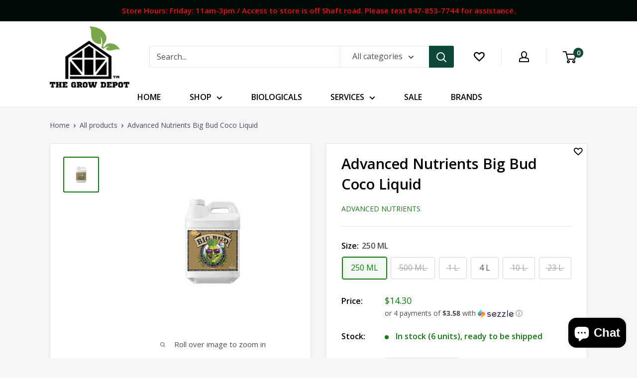

--- FILE ---
content_type: text/html; charset=utf-8
request_url: https://thegrowdepot.ca/products/big-bud-coco-liquid
body_size: 32555
content:
<!doctype html>

<html class="no-js" lang="en">
  <head>
    <meta charset="utf-8">
    <meta name="viewport" content="width=device-width, initial-scale=1.0, height=device-height, minimum-scale=1.0, maximum-scale=1.0">
    <meta name="theme-color" content="#117b11"><title>Advanced Nutrients Big Bud Coco Liquid | Bloom Nutrients | Grow Depot
</title><meta name="description" content="Big Bud Coco by Advanced Nutrients is the worlds best bloom booster, optimized for Coco Coir. The Grow Depot hydroponic store in Ontario ships bloom plant nutrients Canada wide from Toronto."><link rel="canonical" href="https://thegrowdepot.ca/products/big-bud-coco-liquid"><link rel="shortcut icon" href="//thegrowdepot.ca/cdn/shop/files/fav_96x96.png?v=1663864048" type="image/png"><link rel="stylesheet" href="//thegrowdepot.ca/cdn/shop/t/20/assets/custom.css?v=80769003527482404381666202871">
    <link rel="preload" as="style" href="//thegrowdepot.ca/cdn/shop/t/20/assets/theme.css?v=139326928353581742441663925635">
    <link rel="preload" as="script" href="//thegrowdepot.ca/cdn/shop/t/20/assets/theme.js?v=148933444015031272521664295144">
    <link rel="preconnect" href="https://cdn.shopify.com">
    <link rel="preconnect" href="https://fonts.shopifycdn.com">
    <link rel="dns-prefetch" href="https://productreviews.shopifycdn.com">
    <link rel="dns-prefetch" href="https://ajax.googleapis.com">
    <link rel="dns-prefetch" href="https://maps.googleapis.com">
    <link rel="dns-prefetch" href="https://maps.gstatic.com">

    <meta property="og:type" content="product">
  <meta property="og:title" content="Advanced Nutrients Big Bud Coco Liquid"><meta property="og:image" content="http://thegrowdepot.ca/cdn/shop/products/AdvancedNutrientsBigBudCoco.jpg?v=1592331901">
    <meta property="og:image:secure_url" content="https://thegrowdepot.ca/cdn/shop/products/AdvancedNutrientsBigBudCoco.jpg?v=1592331901">
    <meta property="og:image:width" content="2048">
    <meta property="og:image:height" content="2048"><meta property="product:price:amount" content="14.30">
  <meta property="product:price:currency" content="CAD"><meta property="og:description" content="Big Bud Coco by Advanced Nutrients is the worlds best bloom booster, optimized for Coco Coir. The Grow Depot hydroponic store in Ontario ships bloom plant nutrients Canada wide from Toronto."><meta property="og:url" content="https://thegrowdepot.ca/products/big-bud-coco-liquid">
<meta property="og:site_name" content="The Grow Depot"><meta name="twitter:card" content="summary"><meta name="twitter:title" content="Advanced Nutrients Big Bud Coco Liquid">
  <meta name="twitter:description" content="Big Bud Coco by Advanced Nutrients The Worlds Best Bloom Booster, Now Optimized for Coco Coir Big Bud Coco is designed specifically for use with coco coir to live up to the special flowering demands of coco for growers like you. The addition of Chelated Iron Fe, Calcium Ca and Magnesium Mg alleviate the potential elemental problems commonly seen in this unique growing media because they powerfully deliver these critically essential secondary and micronutrients to your valuable plants at the most crucial time so you get the optimized yields you desire. Put Big Bud Coco to work for you today and start getting bigger more delicious buds in your coco grow room now. Big Bud Coco is specially designed for use with coco coir growing media and continuous liquid-feed growing systems such as aeroponics, drip irrigation and emitters, NFT, flood">
  <meta name="twitter:image" content="https://thegrowdepot.ca/cdn/shop/products/AdvancedNutrientsBigBudCoco_600x600_crop_center.jpg?v=1592331901">
    <link rel="preload" href="//thegrowdepot.ca/cdn/fonts/open_sans/opensans_n4.c32e4d4eca5273f6d4ee95ddf54b5bbb75fc9b61.woff2" as="font" type="font/woff2" crossorigin><link rel="preload" href="//thegrowdepot.ca/cdn/fonts/open_sans/opensans_n4.c32e4d4eca5273f6d4ee95ddf54b5bbb75fc9b61.woff2" as="font" type="font/woff2" crossorigin><style>
  @font-face {
  font-family: "Open Sans";
  font-weight: 400;
  font-style: normal;
  font-display: swap;
  src: url("//thegrowdepot.ca/cdn/fonts/open_sans/opensans_n4.c32e4d4eca5273f6d4ee95ddf54b5bbb75fc9b61.woff2") format("woff2"),
       url("//thegrowdepot.ca/cdn/fonts/open_sans/opensans_n4.5f3406f8d94162b37bfa232b486ac93ee892406d.woff") format("woff");
}

  @font-face {
  font-family: "Open Sans";
  font-weight: 400;
  font-style: normal;
  font-display: swap;
  src: url("//thegrowdepot.ca/cdn/fonts/open_sans/opensans_n4.c32e4d4eca5273f6d4ee95ddf54b5bbb75fc9b61.woff2") format("woff2"),
       url("//thegrowdepot.ca/cdn/fonts/open_sans/opensans_n4.5f3406f8d94162b37bfa232b486ac93ee892406d.woff") format("woff");
}

@font-face {
  font-family: "Open Sans";
  font-weight: 600;
  font-style: normal;
  font-display: swap;
  src: url("//thegrowdepot.ca/cdn/fonts/open_sans/opensans_n6.15aeff3c913c3fe570c19cdfeed14ce10d09fb08.woff2") format("woff2"),
       url("//thegrowdepot.ca/cdn/fonts/open_sans/opensans_n6.14bef14c75f8837a87f70ce22013cb146ee3e9f3.woff") format("woff");
}

@font-face {
  font-family: "Open Sans";
  font-weight: 400;
  font-style: italic;
  font-display: swap;
  src: url("//thegrowdepot.ca/cdn/fonts/open_sans/opensans_i4.6f1d45f7a46916cc95c694aab32ecbf7509cbf33.woff2") format("woff2"),
       url("//thegrowdepot.ca/cdn/fonts/open_sans/opensans_i4.4efaa52d5a57aa9a57c1556cc2b7465d18839daa.woff") format("woff");
}


  @font-face {
  font-family: "Open Sans";
  font-weight: 700;
  font-style: normal;
  font-display: swap;
  src: url("//thegrowdepot.ca/cdn/fonts/open_sans/opensans_n7.a9393be1574ea8606c68f4441806b2711d0d13e4.woff2") format("woff2"),
       url("//thegrowdepot.ca/cdn/fonts/open_sans/opensans_n7.7b8af34a6ebf52beb1a4c1d8c73ad6910ec2e553.woff") format("woff");
}

  @font-face {
  font-family: "Open Sans";
  font-weight: 400;
  font-style: italic;
  font-display: swap;
  src: url("//thegrowdepot.ca/cdn/fonts/open_sans/opensans_i4.6f1d45f7a46916cc95c694aab32ecbf7509cbf33.woff2") format("woff2"),
       url("//thegrowdepot.ca/cdn/fonts/open_sans/opensans_i4.4efaa52d5a57aa9a57c1556cc2b7465d18839daa.woff") format("woff");
}

  @font-face {
  font-family: "Open Sans";
  font-weight: 700;
  font-style: italic;
  font-display: swap;
  src: url("//thegrowdepot.ca/cdn/fonts/open_sans/opensans_i7.916ced2e2ce15f7fcd95d196601a15e7b89ee9a4.woff2") format("woff2"),
       url("//thegrowdepot.ca/cdn/fonts/open_sans/opensans_i7.99a9cff8c86ea65461de497ade3d515a98f8b32a.woff") format("woff");
}


  :root {
    --default-text-font-size : 15px;
    --base-text-font-size    : 16px;
    --heading-font-family    : "Open Sans", sans-serif;
    --heading-font-weight    : 400;
    --heading-font-style     : normal;
    --text-font-family       : "Open Sans", sans-serif;
    --text-font-weight       : 400;
    --text-font-style        : normal;
    --text-font-bolder-weight: 600;
    --text-link-decoration   : underline;

    --text-color               : #4a4f51;
    --text-color-rgb           : 74, 79, 81;
    --heading-color            : #000000;
    --border-color             : #e1e3e4;
    --border-color-rgb         : 225, 227, 228;
    --form-border-color        : #d4d6d8;
    --accent-color             : #117b11;
    --accent-color-rgb         : 17, 123, 17;
    --link-color               : #0e4839;
    --link-color-hover         : #020806;
    --background               : #f3f5f6;
    --secondary-background     : #ffffff;
    --secondary-background-rgb : 255, 255, 255;
    --accent-background        : rgba(17, 123, 17, 0.08);

    --input-background: #ffffff;

    --error-color       : #ff0000;
    --error-background  : rgba(255, 0, 0, 0.07);
    --success-color     : #00aa00;
    --success-background: rgba(0, 170, 0, 0.11);

    --primary-button-background      : #0e4839;
    --primary-button-background-rgb  : 14, 72, 57;
    --primary-button-text-color      : #ffffff;
    --secondary-button-background    : #414548;
    --secondary-button-background-rgb: 65, 69, 72;
    --secondary-button-text-color    : #ffffff;

    --header-background      : #ffffff;
    --header-text-color      : #000000;
    --header-light-text-color: #a3afef;
    --header-border-color    : rgba(163, 175, 239, 0.3);
    --header-accent-color    : #0e4839;

    --footer-background-color:    #0e4839;
    --footer-heading-text-color:  #ffffff;
    --footer-body-text-color:     #ffffff;
    --footer-body-text-color-rgb: 255, 255, 255;
    --footer-accent-color:        #00aa00;
    --footer-accent-color-rgb:    0, 170, 0;
    --footer-border:              none;
    
    --flickity-arrow-color: #abb1b4;--product-on-sale-accent           : #ffbd00;
    --product-on-sale-accent-rgb       : 255, 189, 0;
    --product-on-sale-color            : #ffffff;
    --product-in-stock-color           : #117b11;
    --product-low-stock-color          : #ee0000;
    --product-sold-out-color           : #ff0000;
    --product-custom-label-1-background: #117b11;
    --product-custom-label-1-color     : #ffffff;
    --product-custom-label-2-background: #00a500;
    --product-custom-label-2-color     : #ffffff;
    --product-review-star-color        : #ffbd00;

    --mobile-container-gutter : 20px;
    --desktop-container-gutter: 40px;

    /* Shopify related variables */
    --payment-terms-background-color: #f3f5f6;
  }
</style>

<script>
  // IE11 does not have support for CSS variables, so we have to polyfill them
  if (!(((window || {}).CSS || {}).supports && window.CSS.supports('(--a: 0)'))) {
    const script = document.createElement('script');
    script.type = 'text/javascript';
    script.src = 'https://cdn.jsdelivr.net/npm/css-vars-ponyfill@2';
    script.onload = function() {
      cssVars({});
    };

    document.getElementsByTagName('head')[0].appendChild(script);
  }
</script>


    <script>window.performance && window.performance.mark && window.performance.mark('shopify.content_for_header.start');</script><meta name="google-site-verification" content="aNc04WgQ_-ZodMiAxMOqk-T7Rd1GC58rxVti_AZZW6A">
<meta name="facebook-domain-verification" content="p2dbify18l8xd3e0fwzqe2imrvmdvw">
<meta id="shopify-digital-wallet" name="shopify-digital-wallet" content="/27951628420/digital_wallets/dialog">
<meta name="shopify-checkout-api-token" content="9c9b6581bd3c99bda86498f74bcf9571">
<meta id="in-context-paypal-metadata" data-shop-id="27951628420" data-venmo-supported="false" data-environment="production" data-locale="en_US" data-paypal-v4="true" data-currency="CAD">
<link rel="alternate" type="application/json+oembed" href="https://thegrowdepot.ca/products/big-bud-coco-liquid.oembed">
<script async="async" src="/checkouts/internal/preloads.js?locale=en-CA"></script>
<script id="shopify-features" type="application/json">{"accessToken":"9c9b6581bd3c99bda86498f74bcf9571","betas":["rich-media-storefront-analytics"],"domain":"thegrowdepot.ca","predictiveSearch":true,"shopId":27951628420,"locale":"en"}</script>
<script>var Shopify = Shopify || {};
Shopify.shop = "the-grow-depot.myshopify.com";
Shopify.locale = "en";
Shopify.currency = {"active":"CAD","rate":"1.0"};
Shopify.country = "CA";
Shopify.theme = {"name":"Warehouse - vertex","id":135882146010,"schema_name":"Warehouse","schema_version":"2.8.4","theme_store_id":871,"role":"main"};
Shopify.theme.handle = "null";
Shopify.theme.style = {"id":null,"handle":null};
Shopify.cdnHost = "thegrowdepot.ca/cdn";
Shopify.routes = Shopify.routes || {};
Shopify.routes.root = "/";</script>
<script type="module">!function(o){(o.Shopify=o.Shopify||{}).modules=!0}(window);</script>
<script>!function(o){function n(){var o=[];function n(){o.push(Array.prototype.slice.apply(arguments))}return n.q=o,n}var t=o.Shopify=o.Shopify||{};t.loadFeatures=n(),t.autoloadFeatures=n()}(window);</script>
<script id="shop-js-analytics" type="application/json">{"pageType":"product"}</script>
<script defer="defer" async type="module" src="//thegrowdepot.ca/cdn/shopifycloud/shop-js/modules/v2/client.init-shop-cart-sync_BT-GjEfc.en.esm.js"></script>
<script defer="defer" async type="module" src="//thegrowdepot.ca/cdn/shopifycloud/shop-js/modules/v2/chunk.common_D58fp_Oc.esm.js"></script>
<script defer="defer" async type="module" src="//thegrowdepot.ca/cdn/shopifycloud/shop-js/modules/v2/chunk.modal_xMitdFEc.esm.js"></script>
<script type="module">
  await import("//thegrowdepot.ca/cdn/shopifycloud/shop-js/modules/v2/client.init-shop-cart-sync_BT-GjEfc.en.esm.js");
await import("//thegrowdepot.ca/cdn/shopifycloud/shop-js/modules/v2/chunk.common_D58fp_Oc.esm.js");
await import("//thegrowdepot.ca/cdn/shopifycloud/shop-js/modules/v2/chunk.modal_xMitdFEc.esm.js");

  window.Shopify.SignInWithShop?.initShopCartSync?.({"fedCMEnabled":true,"windoidEnabled":true});

</script>
<script>(function() {
  var isLoaded = false;
  function asyncLoad() {
    if (isLoaded) return;
    isLoaded = true;
    var urls = ["https:\/\/d23dclunsivw3h.cloudfront.net\/redirect-app.js?shop=the-grow-depot.myshopify.com","\/\/cdn.shopify.com\/proxy\/07513c0fdba253445e63156d1ded341754891cbfbac756de04888e805fbc8731\/bingshoppingtool-t2app-prod.trafficmanager.net\/uet\/tracking_script?shop=the-grow-depot.myshopify.com\u0026sp-cache-control=cHVibGljLCBtYXgtYWdlPTkwMA","https:\/\/wmse-app.herokuapp.com\/get_script\/989974881ca811eca29b06a6730c0f3f.js?v=18101\u0026shop=the-grow-depot.myshopify.com","https:\/\/assets.smartwishlist.webmarked.net\/static\/v6\/smartwishlist.js?shop=the-grow-depot.myshopify.com","https:\/\/cdn1.stamped.io\/files\/widget.min.js?shop=the-grow-depot.myshopify.com","https:\/\/cdn.nfcube.com\/836e073134ae1cc8e70f5f0616a8bacb.js?shop=the-grow-depot.myshopify.com","https:\/\/cdn.grw.reputon.com\/assets\/widget.js?shop=the-grow-depot.myshopify.com","\/\/shopify.privy.com\/widget.js?shop=the-grow-depot.myshopify.com","\/\/backinstock.useamp.com\/widget\/28090_1767155482.js?category=bis\u0026v=6\u0026shop=the-grow-depot.myshopify.com"];
    for (var i = 0; i < urls.length; i++) {
      var s = document.createElement('script');
      s.type = 'text/javascript';
      s.async = true;
      s.src = urls[i];
      var x = document.getElementsByTagName('script')[0];
      x.parentNode.insertBefore(s, x);
    }
  };
  if(window.attachEvent) {
    window.attachEvent('onload', asyncLoad);
  } else {
    window.addEventListener('load', asyncLoad, false);
  }
})();</script>
<script id="__st">var __st={"a":27951628420,"offset":-18000,"reqid":"11e12865-3bc6-43fa-a69b-ee52f38cc82b-1769149093","pageurl":"thegrowdepot.ca\/products\/big-bud-coco-liquid","u":"2815289a00f9","p":"product","rtyp":"product","rid":5270814294181};</script>
<script>window.ShopifyPaypalV4VisibilityTracking = true;</script>
<script id="captcha-bootstrap">!function(){'use strict';const t='contact',e='account',n='new_comment',o=[[t,t],['blogs',n],['comments',n],[t,'customer']],c=[[e,'customer_login'],[e,'guest_login'],[e,'recover_customer_password'],[e,'create_customer']],r=t=>t.map((([t,e])=>`form[action*='/${t}']:not([data-nocaptcha='true']) input[name='form_type'][value='${e}']`)).join(','),a=t=>()=>t?[...document.querySelectorAll(t)].map((t=>t.form)):[];function s(){const t=[...o],e=r(t);return a(e)}const i='password',u='form_key',d=['recaptcha-v3-token','g-recaptcha-response','h-captcha-response',i],f=()=>{try{return window.sessionStorage}catch{return}},m='__shopify_v',_=t=>t.elements[u];function p(t,e,n=!1){try{const o=window.sessionStorage,c=JSON.parse(o.getItem(e)),{data:r}=function(t){const{data:e,action:n}=t;return t[m]||n?{data:e,action:n}:{data:t,action:n}}(c);for(const[e,n]of Object.entries(r))t.elements[e]&&(t.elements[e].value=n);n&&o.removeItem(e)}catch(o){console.error('form repopulation failed',{error:o})}}const l='form_type',E='cptcha';function T(t){t.dataset[E]=!0}const w=window,h=w.document,L='Shopify',v='ce_forms',y='captcha';let A=!1;((t,e)=>{const n=(g='f06e6c50-85a8-45c8-87d0-21a2b65856fe',I='https://cdn.shopify.com/shopifycloud/storefront-forms-hcaptcha/ce_storefront_forms_captcha_hcaptcha.v1.5.2.iife.js',D={infoText:'Protected by hCaptcha',privacyText:'Privacy',termsText:'Terms'},(t,e,n)=>{const o=w[L][v],c=o.bindForm;if(c)return c(t,g,e,D).then(n);var r;o.q.push([[t,g,e,D],n]),r=I,A||(h.body.append(Object.assign(h.createElement('script'),{id:'captcha-provider',async:!0,src:r})),A=!0)});var g,I,D;w[L]=w[L]||{},w[L][v]=w[L][v]||{},w[L][v].q=[],w[L][y]=w[L][y]||{},w[L][y].protect=function(t,e){n(t,void 0,e),T(t)},Object.freeze(w[L][y]),function(t,e,n,w,h,L){const[v,y,A,g]=function(t,e,n){const i=e?o:[],u=t?c:[],d=[...i,...u],f=r(d),m=r(i),_=r(d.filter((([t,e])=>n.includes(e))));return[a(f),a(m),a(_),s()]}(w,h,L),I=t=>{const e=t.target;return e instanceof HTMLFormElement?e:e&&e.form},D=t=>v().includes(t);t.addEventListener('submit',(t=>{const e=I(t);if(!e)return;const n=D(e)&&!e.dataset.hcaptchaBound&&!e.dataset.recaptchaBound,o=_(e),c=g().includes(e)&&(!o||!o.value);(n||c)&&t.preventDefault(),c&&!n&&(function(t){try{if(!f())return;!function(t){const e=f();if(!e)return;const n=_(t);if(!n)return;const o=n.value;o&&e.removeItem(o)}(t);const e=Array.from(Array(32),(()=>Math.random().toString(36)[2])).join('');!function(t,e){_(t)||t.append(Object.assign(document.createElement('input'),{type:'hidden',name:u})),t.elements[u].value=e}(t,e),function(t,e){const n=f();if(!n)return;const o=[...t.querySelectorAll(`input[type='${i}']`)].map((({name:t})=>t)),c=[...d,...o],r={};for(const[a,s]of new FormData(t).entries())c.includes(a)||(r[a]=s);n.setItem(e,JSON.stringify({[m]:1,action:t.action,data:r}))}(t,e)}catch(e){console.error('failed to persist form',e)}}(e),e.submit())}));const S=(t,e)=>{t&&!t.dataset[E]&&(n(t,e.some((e=>e===t))),T(t))};for(const o of['focusin','change'])t.addEventListener(o,(t=>{const e=I(t);D(e)&&S(e,y())}));const B=e.get('form_key'),M=e.get(l),P=B&&M;t.addEventListener('DOMContentLoaded',(()=>{const t=y();if(P)for(const e of t)e.elements[l].value===M&&p(e,B);[...new Set([...A(),...v().filter((t=>'true'===t.dataset.shopifyCaptcha))])].forEach((e=>S(e,t)))}))}(h,new URLSearchParams(w.location.search),n,t,e,['guest_login'])})(!0,!0)}();</script>
<script integrity="sha256-4kQ18oKyAcykRKYeNunJcIwy7WH5gtpwJnB7kiuLZ1E=" data-source-attribution="shopify.loadfeatures" defer="defer" src="//thegrowdepot.ca/cdn/shopifycloud/storefront/assets/storefront/load_feature-a0a9edcb.js" crossorigin="anonymous"></script>
<script data-source-attribution="shopify.dynamic_checkout.dynamic.init">var Shopify=Shopify||{};Shopify.PaymentButton=Shopify.PaymentButton||{isStorefrontPortableWallets:!0,init:function(){window.Shopify.PaymentButton.init=function(){};var t=document.createElement("script");t.src="https://thegrowdepot.ca/cdn/shopifycloud/portable-wallets/latest/portable-wallets.en.js",t.type="module",document.head.appendChild(t)}};
</script>
<script data-source-attribution="shopify.dynamic_checkout.buyer_consent">
  function portableWalletsHideBuyerConsent(e){var t=document.getElementById("shopify-buyer-consent"),n=document.getElementById("shopify-subscription-policy-button");t&&n&&(t.classList.add("hidden"),t.setAttribute("aria-hidden","true"),n.removeEventListener("click",e))}function portableWalletsShowBuyerConsent(e){var t=document.getElementById("shopify-buyer-consent"),n=document.getElementById("shopify-subscription-policy-button");t&&n&&(t.classList.remove("hidden"),t.removeAttribute("aria-hidden"),n.addEventListener("click",e))}window.Shopify?.PaymentButton&&(window.Shopify.PaymentButton.hideBuyerConsent=portableWalletsHideBuyerConsent,window.Shopify.PaymentButton.showBuyerConsent=portableWalletsShowBuyerConsent);
</script>
<script>
  function portableWalletsCleanup(e){e&&e.src&&console.error("Failed to load portable wallets script "+e.src);var t=document.querySelectorAll("shopify-accelerated-checkout .shopify-payment-button__skeleton, shopify-accelerated-checkout-cart .wallet-cart-button__skeleton"),e=document.getElementById("shopify-buyer-consent");for(let e=0;e<t.length;e++)t[e].remove();e&&e.remove()}function portableWalletsNotLoadedAsModule(e){e instanceof ErrorEvent&&"string"==typeof e.message&&e.message.includes("import.meta")&&"string"==typeof e.filename&&e.filename.includes("portable-wallets")&&(window.removeEventListener("error",portableWalletsNotLoadedAsModule),window.Shopify.PaymentButton.failedToLoad=e,"loading"===document.readyState?document.addEventListener("DOMContentLoaded",window.Shopify.PaymentButton.init):window.Shopify.PaymentButton.init())}window.addEventListener("error",portableWalletsNotLoadedAsModule);
</script>

<script type="module" src="https://thegrowdepot.ca/cdn/shopifycloud/portable-wallets/latest/portable-wallets.en.js" onError="portableWalletsCleanup(this)" crossorigin="anonymous"></script>
<script nomodule>
  document.addEventListener("DOMContentLoaded", portableWalletsCleanup);
</script>

<link id="shopify-accelerated-checkout-styles" rel="stylesheet" media="screen" href="https://thegrowdepot.ca/cdn/shopifycloud/portable-wallets/latest/accelerated-checkout-backwards-compat.css" crossorigin="anonymous">
<style id="shopify-accelerated-checkout-cart">
        #shopify-buyer-consent {
  margin-top: 1em;
  display: inline-block;
  width: 100%;
}

#shopify-buyer-consent.hidden {
  display: none;
}

#shopify-subscription-policy-button {
  background: none;
  border: none;
  padding: 0;
  text-decoration: underline;
  font-size: inherit;
  cursor: pointer;
}

#shopify-subscription-policy-button::before {
  box-shadow: none;
}

      </style>

<script>window.performance && window.performance.mark && window.performance.mark('shopify.content_for_header.end');</script>

    <link rel="stylesheet" href="//thegrowdepot.ca/cdn/shop/t/20/assets/theme.css?v=139326928353581742441663925635">

    
  <script type="application/ld+json">
  {
    "@context": "https://schema.org",
    "@type": "Product",
    "productID": 5270814294181,
    "offers": [{
          "@type": "Offer",
          "name": "250 ML",
          "availability":"https://schema.org/InStock",
          "price": 14.3,
          "priceCurrency": "CAD",
          "priceValidUntil": "2026-02-02","sku": "SQ2295571",
            "gtin14": "00845268009971",
          "url": "/products/big-bud-coco-liquid?variant=39924105969829"
        },
{
          "@type": "Offer",
          "name": "500 ML",
          "availability":"https://schema.org/OutOfStock",
          "price": 19.38,
          "priceCurrency": "CAD",
          "priceValidUntil": "2026-02-02","sku": "SQ2986105",
            "gtin14": "00845268009971",
          "url": "/products/big-bud-coco-liquid?variant=39924106002597"
        },
{
          "@type": "Offer",
          "name": "1 L",
          "availability":"https://schema.org/OutOfStock",
          "price": 37.5,
          "priceCurrency": "CAD",
          "priceValidUntil": "2026-02-02","sku": "SQ4193915",
            "gtin14": "00845268009971",
          "url": "/products/big-bud-coco-liquid?variant=39924106035365"
        },
{
          "@type": "Offer",
          "name": "4 L",
          "availability":"https://schema.org/InStock",
          "price": 116.43,
          "priceCurrency": "CAD",
          "priceValidUntil": "2026-02-02","sku": "SQ2187846",
            "gtin14": "00845268009971",
          "url": "/products/big-bud-coco-liquid?variant=39924106068133"
        },
{
          "@type": "Offer",
          "name": "10 L",
          "availability":"https://schema.org/OutOfStock",
          "price": 379.5,
          "priceCurrency": "CAD",
          "priceValidUntil": "2026-02-02","sku": "SQ6469601",
            "gtin14": "00845268009971",
          "url": "/products/big-bud-coco-liquid?variant=39924106100901"
        },
{
          "@type": "Offer",
          "name": "23 L",
          "availability":"https://schema.org/OutOfStock",
          "price": 759.5,
          "priceCurrency": "CAD",
          "priceValidUntil": "2026-02-02","sku": "SQ1258739",
            "gtin14": "00845268009971",
          "url": "/products/big-bud-coco-liquid?variant=39924106133669"
        }
],"brand": {
      "@type": "Brand",
      "name": "Advanced Nutrients"
    },
    "name": "Advanced Nutrients Big Bud Coco Liquid",
    "description": "Big Bud Coco by Advanced Nutrients The Worlds Best Bloom Booster, Now Optimized for Coco Coir Big Bud Coco is designed specifically for use with coco coir to live up to the special flowering demands of coco for growers like you.\nThe addition of Chelated Iron Fe, Calcium Ca and Magnesium Mg alleviate the potential elemental problems commonly seen in this unique growing media because they powerfully deliver these critically essential secondary and micronutrients to your valuable plants at the most crucial time so you get the optimized yields you desire.\nPut Big Bud Coco to work for you today and start getting bigger more delicious buds in your coco grow room now. Big Bud Coco is specially designed for use with coco coir growing media and continuous liquid-feed growing systems such as aeroponics, drip irrigation and emitters, NFT, flood and drain and deep water culture.",
    "category": "Plant Propagation Nutrition and Health \u003e Nutrients and Supplements",
    "url": "/products/big-bud-coco-liquid",
    "sku": "SQ2295571",
    "image": {
      "@type": "ImageObject",
      "url": "https://thegrowdepot.ca/cdn/shop/products/AdvancedNutrientsBigBudCoco.jpg?v=1592331901&width=1024",
      "image": "https://thegrowdepot.ca/cdn/shop/products/AdvancedNutrientsBigBudCoco.jpg?v=1592331901&width=1024",
      "name": "",
      "width": "1024",
      "height": "1024"
    }
  }
  </script>



  <script type="application/ld+json">
  {
    "@context": "https://schema.org",
    "@type": "BreadcrumbList",
  "itemListElement": [{
      "@type": "ListItem",
      "position": 1,
      "name": "Home",
      "item": "https://thegrowdepot.ca"
    },{
          "@type": "ListItem",
          "position": 2,
          "name": "Advanced Nutrients Big Bud Coco Liquid",
          "item": "https://thegrowdepot.ca/products/big-bud-coco-liquid"
        }]
  }
  </script>



    <script>
      // This allows to expose several variables to the global scope, to be used in scripts
      window.theme = {
        pageType: "product",
        cartCount: 0,
        moneyFormat: "${{amount}}",
        moneyWithCurrencyFormat: "${{amount}} CAD",
        currencyCodeEnabled: false,
        showDiscount: true,
        discountMode: "saving",
        searchMode: "product,article,page",
        searchUnavailableProducts: "last",
        cartType: "message"
      };

      window.routes = {
        rootUrl: "\/",
        rootUrlWithoutSlash: '',
        cartUrl: "\/cart",
        cartAddUrl: "\/cart\/add",
        cartChangeUrl: "\/cart\/change",
        searchUrl: "\/search",
        productRecommendationsUrl: "\/recommendations\/products"
      };

      window.languages = {
        productRegularPrice: "Regular price",
        productSalePrice: "Sale price",
        collectionOnSaleLabel: "Save {{savings}}",
        productFormUnavailable: "Unavailable",
        productFormAddToCart: "Add to cart",
        productFormPreOrder: "Pre-order",
        productFormSoldOut: "Sold out",
        productAdded: "Product has been added to your cart",
        productAddedShort: "Added!",
        shippingEstimatorNoResults: "No shipping could be found for your address.",
        shippingEstimatorOneResult: "There is one shipping rate for your address:",
        shippingEstimatorMultipleResults: "There are {{count}} shipping rates for your address:",
        shippingEstimatorErrors: "There are some errors:"
      };

      window.lazySizesConfig = {
        loadHidden: false,
        hFac: 0.8,
        expFactor: 3,
        customMedia: {
          '--phone': '(max-width: 640px)',
          '--tablet': '(min-width: 641px) and (max-width: 1023px)',
          '--lap': '(min-width: 1024px)'
        }
      };

      document.documentElement.className = document.documentElement.className.replace('no-js', 'js');
    </script><script src="//thegrowdepot.ca/cdn/shop/t/20/assets/theme.js?v=148933444015031272521664295144" defer></script>
    <script src="//thegrowdepot.ca/cdn/shop/t/20/assets/custom.js?v=102476495355921946141663925635" defer></script><script>
        (function () {
          window.onpageshow = function() {
            // We force re-freshing the cart content onpageshow, as most browsers will serve a cache copy when hitting the
            // back button, which cause staled data
            document.documentElement.dispatchEvent(new CustomEvent('cart:refresh', {
              bubbles: true,
              detail: {scrollToTop: false}
            }));
          };
        })();
      </script><script src="https://cdn.shopify.com/extensions/e8878072-2f6b-4e89-8082-94b04320908d/inbox-1254/assets/inbox-chat-loader.js" type="text/javascript" defer="defer"></script>
<link href="https://monorail-edge.shopifysvc.com" rel="dns-prefetch">
<script>(function(){if ("sendBeacon" in navigator && "performance" in window) {try {var session_token_from_headers = performance.getEntriesByType('navigation')[0].serverTiming.find(x => x.name == '_s').description;} catch {var session_token_from_headers = undefined;}var session_cookie_matches = document.cookie.match(/_shopify_s=([^;]*)/);var session_token_from_cookie = session_cookie_matches && session_cookie_matches.length === 2 ? session_cookie_matches[1] : "";var session_token = session_token_from_headers || session_token_from_cookie || "";function handle_abandonment_event(e) {var entries = performance.getEntries().filter(function(entry) {return /monorail-edge.shopifysvc.com/.test(entry.name);});if (!window.abandonment_tracked && entries.length === 0) {window.abandonment_tracked = true;var currentMs = Date.now();var navigation_start = performance.timing.navigationStart;var payload = {shop_id: 27951628420,url: window.location.href,navigation_start,duration: currentMs - navigation_start,session_token,page_type: "product"};window.navigator.sendBeacon("https://monorail-edge.shopifysvc.com/v1/produce", JSON.stringify({schema_id: "online_store_buyer_site_abandonment/1.1",payload: payload,metadata: {event_created_at_ms: currentMs,event_sent_at_ms: currentMs}}));}}window.addEventListener('pagehide', handle_abandonment_event);}}());</script>
<script id="web-pixels-manager-setup">(function e(e,d,r,n,o){if(void 0===o&&(o={}),!Boolean(null===(a=null===(i=window.Shopify)||void 0===i?void 0:i.analytics)||void 0===a?void 0:a.replayQueue)){var i,a;window.Shopify=window.Shopify||{};var t=window.Shopify;t.analytics=t.analytics||{};var s=t.analytics;s.replayQueue=[],s.publish=function(e,d,r){return s.replayQueue.push([e,d,r]),!0};try{self.performance.mark("wpm:start")}catch(e){}var l=function(){var e={modern:/Edge?\/(1{2}[4-9]|1[2-9]\d|[2-9]\d{2}|\d{4,})\.\d+(\.\d+|)|Firefox\/(1{2}[4-9]|1[2-9]\d|[2-9]\d{2}|\d{4,})\.\d+(\.\d+|)|Chrom(ium|e)\/(9{2}|\d{3,})\.\d+(\.\d+|)|(Maci|X1{2}).+ Version\/(15\.\d+|(1[6-9]|[2-9]\d|\d{3,})\.\d+)([,.]\d+|)( \(\w+\)|)( Mobile\/\w+|) Safari\/|Chrome.+OPR\/(9{2}|\d{3,})\.\d+\.\d+|(CPU[ +]OS|iPhone[ +]OS|CPU[ +]iPhone|CPU IPhone OS|CPU iPad OS)[ +]+(15[._]\d+|(1[6-9]|[2-9]\d|\d{3,})[._]\d+)([._]\d+|)|Android:?[ /-](13[3-9]|1[4-9]\d|[2-9]\d{2}|\d{4,})(\.\d+|)(\.\d+|)|Android.+Firefox\/(13[5-9]|1[4-9]\d|[2-9]\d{2}|\d{4,})\.\d+(\.\d+|)|Android.+Chrom(ium|e)\/(13[3-9]|1[4-9]\d|[2-9]\d{2}|\d{4,})\.\d+(\.\d+|)|SamsungBrowser\/([2-9]\d|\d{3,})\.\d+/,legacy:/Edge?\/(1[6-9]|[2-9]\d|\d{3,})\.\d+(\.\d+|)|Firefox\/(5[4-9]|[6-9]\d|\d{3,})\.\d+(\.\d+|)|Chrom(ium|e)\/(5[1-9]|[6-9]\d|\d{3,})\.\d+(\.\d+|)([\d.]+$|.*Safari\/(?![\d.]+ Edge\/[\d.]+$))|(Maci|X1{2}).+ Version\/(10\.\d+|(1[1-9]|[2-9]\d|\d{3,})\.\d+)([,.]\d+|)( \(\w+\)|)( Mobile\/\w+|) Safari\/|Chrome.+OPR\/(3[89]|[4-9]\d|\d{3,})\.\d+\.\d+|(CPU[ +]OS|iPhone[ +]OS|CPU[ +]iPhone|CPU IPhone OS|CPU iPad OS)[ +]+(10[._]\d+|(1[1-9]|[2-9]\d|\d{3,})[._]\d+)([._]\d+|)|Android:?[ /-](13[3-9]|1[4-9]\d|[2-9]\d{2}|\d{4,})(\.\d+|)(\.\d+|)|Mobile Safari.+OPR\/([89]\d|\d{3,})\.\d+\.\d+|Android.+Firefox\/(13[5-9]|1[4-9]\d|[2-9]\d{2}|\d{4,})\.\d+(\.\d+|)|Android.+Chrom(ium|e)\/(13[3-9]|1[4-9]\d|[2-9]\d{2}|\d{4,})\.\d+(\.\d+|)|Android.+(UC? ?Browser|UCWEB|U3)[ /]?(15\.([5-9]|\d{2,})|(1[6-9]|[2-9]\d|\d{3,})\.\d+)\.\d+|SamsungBrowser\/(5\.\d+|([6-9]|\d{2,})\.\d+)|Android.+MQ{2}Browser\/(14(\.(9|\d{2,})|)|(1[5-9]|[2-9]\d|\d{3,})(\.\d+|))(\.\d+|)|K[Aa][Ii]OS\/(3\.\d+|([4-9]|\d{2,})\.\d+)(\.\d+|)/},d=e.modern,r=e.legacy,n=navigator.userAgent;return n.match(d)?"modern":n.match(r)?"legacy":"unknown"}(),u="modern"===l?"modern":"legacy",c=(null!=n?n:{modern:"",legacy:""})[u],f=function(e){return[e.baseUrl,"/wpm","/b",e.hashVersion,"modern"===e.buildTarget?"m":"l",".js"].join("")}({baseUrl:d,hashVersion:r,buildTarget:u}),m=function(e){var d=e.version,r=e.bundleTarget,n=e.surface,o=e.pageUrl,i=e.monorailEndpoint;return{emit:function(e){var a=e.status,t=e.errorMsg,s=(new Date).getTime(),l=JSON.stringify({metadata:{event_sent_at_ms:s},events:[{schema_id:"web_pixels_manager_load/3.1",payload:{version:d,bundle_target:r,page_url:o,status:a,surface:n,error_msg:t},metadata:{event_created_at_ms:s}}]});if(!i)return console&&console.warn&&console.warn("[Web Pixels Manager] No Monorail endpoint provided, skipping logging."),!1;try{return self.navigator.sendBeacon.bind(self.navigator)(i,l)}catch(e){}var u=new XMLHttpRequest;try{return u.open("POST",i,!0),u.setRequestHeader("Content-Type","text/plain"),u.send(l),!0}catch(e){return console&&console.warn&&console.warn("[Web Pixels Manager] Got an unhandled error while logging to Monorail."),!1}}}}({version:r,bundleTarget:l,surface:e.surface,pageUrl:self.location.href,monorailEndpoint:e.monorailEndpoint});try{o.browserTarget=l,function(e){var d=e.src,r=e.async,n=void 0===r||r,o=e.onload,i=e.onerror,a=e.sri,t=e.scriptDataAttributes,s=void 0===t?{}:t,l=document.createElement("script"),u=document.querySelector("head"),c=document.querySelector("body");if(l.async=n,l.src=d,a&&(l.integrity=a,l.crossOrigin="anonymous"),s)for(var f in s)if(Object.prototype.hasOwnProperty.call(s,f))try{l.dataset[f]=s[f]}catch(e){}if(o&&l.addEventListener("load",o),i&&l.addEventListener("error",i),u)u.appendChild(l);else{if(!c)throw new Error("Did not find a head or body element to append the script");c.appendChild(l)}}({src:f,async:!0,onload:function(){if(!function(){var e,d;return Boolean(null===(d=null===(e=window.Shopify)||void 0===e?void 0:e.analytics)||void 0===d?void 0:d.initialized)}()){var d=window.webPixelsManager.init(e)||void 0;if(d){var r=window.Shopify.analytics;r.replayQueue.forEach((function(e){var r=e[0],n=e[1],o=e[2];d.publishCustomEvent(r,n,o)})),r.replayQueue=[],r.publish=d.publishCustomEvent,r.visitor=d.visitor,r.initialized=!0}}},onerror:function(){return m.emit({status:"failed",errorMsg:"".concat(f," has failed to load")})},sri:function(e){var d=/^sha384-[A-Za-z0-9+/=]+$/;return"string"==typeof e&&d.test(e)}(c)?c:"",scriptDataAttributes:o}),m.emit({status:"loading"})}catch(e){m.emit({status:"failed",errorMsg:(null==e?void 0:e.message)||"Unknown error"})}}})({shopId: 27951628420,storefrontBaseUrl: "https://thegrowdepot.ca",extensionsBaseUrl: "https://extensions.shopifycdn.com/cdn/shopifycloud/web-pixels-manager",monorailEndpoint: "https://monorail-edge.shopifysvc.com/unstable/produce_batch",surface: "storefront-renderer",enabledBetaFlags: ["2dca8a86"],webPixelsConfigList: [{"id":"1637122266","configuration":"{\"ti\":\"134525235\",\"endpoint\":\"https:\/\/bat.bing.com\/action\/0\"}","eventPayloadVersion":"v1","runtimeContext":"STRICT","scriptVersion":"5ee93563fe31b11d2d65e2f09a5229dc","type":"APP","apiClientId":2997493,"privacyPurposes":["ANALYTICS","MARKETING","SALE_OF_DATA"],"dataSharingAdjustments":{"protectedCustomerApprovalScopes":["read_customer_personal_data"]}},{"id":"468844762","configuration":"{\"config\":\"{\\\"pixel_id\\\":\\\"AW-765497873\\\",\\\"target_country\\\":\\\"CA\\\",\\\"gtag_events\\\":[{\\\"type\\\":\\\"search\\\",\\\"action_label\\\":\\\"AW-765497873\\\/PhcLCOWrqN8BEJGkgu0C\\\"},{\\\"type\\\":\\\"begin_checkout\\\",\\\"action_label\\\":\\\"AW-765497873\\\/cwYCCOKrqN8BEJGkgu0C\\\"},{\\\"type\\\":\\\"view_item\\\",\\\"action_label\\\":[\\\"AW-765497873\\\/ATHBCNyrqN8BEJGkgu0C\\\",\\\"MC-X2H7PC0R29\\\"]},{\\\"type\\\":\\\"purchase\\\",\\\"action_label\\\":[\\\"AW-765497873\\\/5y0qCNmrqN8BEJGkgu0C\\\",\\\"MC-X2H7PC0R29\\\"]},{\\\"type\\\":\\\"page_view\\\",\\\"action_label\\\":[\\\"AW-765497873\\\/nTGuCNarqN8BEJGkgu0C\\\",\\\"MC-X2H7PC0R29\\\"]},{\\\"type\\\":\\\"add_payment_info\\\",\\\"action_label\\\":\\\"AW-765497873\\\/Pw5CCOirqN8BEJGkgu0C\\\"},{\\\"type\\\":\\\"add_to_cart\\\",\\\"action_label\\\":\\\"AW-765497873\\\/uIuACN-rqN8BEJGkgu0C\\\"}],\\\"enable_monitoring_mode\\\":false}\"}","eventPayloadVersion":"v1","runtimeContext":"OPEN","scriptVersion":"b2a88bafab3e21179ed38636efcd8a93","type":"APP","apiClientId":1780363,"privacyPurposes":[],"dataSharingAdjustments":{"protectedCustomerApprovalScopes":["read_customer_address","read_customer_email","read_customer_name","read_customer_personal_data","read_customer_phone"]}},{"id":"72843482","configuration":"{\"tagID\":\"2613793984406\"}","eventPayloadVersion":"v1","runtimeContext":"STRICT","scriptVersion":"18031546ee651571ed29edbe71a3550b","type":"APP","apiClientId":3009811,"privacyPurposes":["ANALYTICS","MARKETING","SALE_OF_DATA"],"dataSharingAdjustments":{"protectedCustomerApprovalScopes":["read_customer_address","read_customer_email","read_customer_name","read_customer_personal_data","read_customer_phone"]}},{"id":"77693146","eventPayloadVersion":"v1","runtimeContext":"LAX","scriptVersion":"1","type":"CUSTOM","privacyPurposes":["ANALYTICS"],"name":"Google Analytics tag (migrated)"},{"id":"shopify-app-pixel","configuration":"{}","eventPayloadVersion":"v1","runtimeContext":"STRICT","scriptVersion":"0450","apiClientId":"shopify-pixel","type":"APP","privacyPurposes":["ANALYTICS","MARKETING"]},{"id":"shopify-custom-pixel","eventPayloadVersion":"v1","runtimeContext":"LAX","scriptVersion":"0450","apiClientId":"shopify-pixel","type":"CUSTOM","privacyPurposes":["ANALYTICS","MARKETING"]}],isMerchantRequest: false,initData: {"shop":{"name":"The Grow Depot","paymentSettings":{"currencyCode":"CAD"},"myshopifyDomain":"the-grow-depot.myshopify.com","countryCode":"CA","storefrontUrl":"https:\/\/thegrowdepot.ca"},"customer":null,"cart":null,"checkout":null,"productVariants":[{"price":{"amount":14.3,"currencyCode":"CAD"},"product":{"title":"Advanced Nutrients Big Bud Coco Liquid","vendor":"Advanced Nutrients","id":"5270814294181","untranslatedTitle":"Advanced Nutrients Big Bud Coco Liquid","url":"\/products\/big-bud-coco-liquid","type":"Plant Propagation Nutrition and Health \u003e Nutrients and Supplements"},"id":"39924105969829","image":{"src":"\/\/thegrowdepot.ca\/cdn\/shop\/products\/AdvancedNutrientsBigBudCoco.jpg?v=1592331901"},"sku":"SQ2295571","title":"250 ML","untranslatedTitle":"250 ML"},{"price":{"amount":19.38,"currencyCode":"CAD"},"product":{"title":"Advanced Nutrients Big Bud Coco Liquid","vendor":"Advanced Nutrients","id":"5270814294181","untranslatedTitle":"Advanced Nutrients Big Bud Coco Liquid","url":"\/products\/big-bud-coco-liquid","type":"Plant Propagation Nutrition and Health \u003e Nutrients and Supplements"},"id":"39924106002597","image":{"src":"\/\/thegrowdepot.ca\/cdn\/shop\/products\/AdvancedNutrientsBigBudCoco.jpg?v=1592331901"},"sku":"SQ2986105","title":"500 ML","untranslatedTitle":"500 ML"},{"price":{"amount":37.5,"currencyCode":"CAD"},"product":{"title":"Advanced Nutrients Big Bud Coco Liquid","vendor":"Advanced Nutrients","id":"5270814294181","untranslatedTitle":"Advanced Nutrients Big Bud Coco Liquid","url":"\/products\/big-bud-coco-liquid","type":"Plant Propagation Nutrition and Health \u003e Nutrients and Supplements"},"id":"39924106035365","image":{"src":"\/\/thegrowdepot.ca\/cdn\/shop\/products\/AdvancedNutrientsBigBudCoco.jpg?v=1592331901"},"sku":"SQ4193915","title":"1 L","untranslatedTitle":"1 L"},{"price":{"amount":116.43,"currencyCode":"CAD"},"product":{"title":"Advanced Nutrients Big Bud Coco Liquid","vendor":"Advanced Nutrients","id":"5270814294181","untranslatedTitle":"Advanced Nutrients Big Bud Coco Liquid","url":"\/products\/big-bud-coco-liquid","type":"Plant Propagation Nutrition and Health \u003e Nutrients and Supplements"},"id":"39924106068133","image":{"src":"\/\/thegrowdepot.ca\/cdn\/shop\/products\/AdvancedNutrientsBigBudCoco.jpg?v=1592331901"},"sku":"SQ2187846","title":"4 L","untranslatedTitle":"4 L"},{"price":{"amount":379.5,"currencyCode":"CAD"},"product":{"title":"Advanced Nutrients Big Bud Coco Liquid","vendor":"Advanced Nutrients","id":"5270814294181","untranslatedTitle":"Advanced Nutrients Big Bud Coco Liquid","url":"\/products\/big-bud-coco-liquid","type":"Plant Propagation Nutrition and Health \u003e Nutrients and Supplements"},"id":"39924106100901","image":{"src":"\/\/thegrowdepot.ca\/cdn\/shop\/products\/AdvancedNutrientsBigBudCoco.jpg?v=1592331901"},"sku":"SQ6469601","title":"10 L","untranslatedTitle":"10 L"},{"price":{"amount":759.5,"currencyCode":"CAD"},"product":{"title":"Advanced Nutrients Big Bud Coco Liquid","vendor":"Advanced Nutrients","id":"5270814294181","untranslatedTitle":"Advanced Nutrients Big Bud Coco Liquid","url":"\/products\/big-bud-coco-liquid","type":"Plant Propagation Nutrition and Health \u003e Nutrients and Supplements"},"id":"39924106133669","image":{"src":"\/\/thegrowdepot.ca\/cdn\/shop\/products\/AdvancedNutrientsBigBudCoco.jpg?v=1592331901"},"sku":"SQ1258739","title":"23 L","untranslatedTitle":"23 L"}],"purchasingCompany":null},},"https://thegrowdepot.ca/cdn","fcfee988w5aeb613cpc8e4bc33m6693e112",{"modern":"","legacy":""},{"shopId":"27951628420","storefrontBaseUrl":"https:\/\/thegrowdepot.ca","extensionBaseUrl":"https:\/\/extensions.shopifycdn.com\/cdn\/shopifycloud\/web-pixels-manager","surface":"storefront-renderer","enabledBetaFlags":"[\"2dca8a86\"]","isMerchantRequest":"false","hashVersion":"fcfee988w5aeb613cpc8e4bc33m6693e112","publish":"custom","events":"[[\"page_viewed\",{}],[\"product_viewed\",{\"productVariant\":{\"price\":{\"amount\":14.3,\"currencyCode\":\"CAD\"},\"product\":{\"title\":\"Advanced Nutrients Big Bud Coco Liquid\",\"vendor\":\"Advanced Nutrients\",\"id\":\"5270814294181\",\"untranslatedTitle\":\"Advanced Nutrients Big Bud Coco Liquid\",\"url\":\"\/products\/big-bud-coco-liquid\",\"type\":\"Plant Propagation Nutrition and Health \u003e Nutrients and Supplements\"},\"id\":\"39924105969829\",\"image\":{\"src\":\"\/\/thegrowdepot.ca\/cdn\/shop\/products\/AdvancedNutrientsBigBudCoco.jpg?v=1592331901\"},\"sku\":\"SQ2295571\",\"title\":\"250 ML\",\"untranslatedTitle\":\"250 ML\"}}]]"});</script><script>
  window.ShopifyAnalytics = window.ShopifyAnalytics || {};
  window.ShopifyAnalytics.meta = window.ShopifyAnalytics.meta || {};
  window.ShopifyAnalytics.meta.currency = 'CAD';
  var meta = {"product":{"id":5270814294181,"gid":"gid:\/\/shopify\/Product\/5270814294181","vendor":"Advanced Nutrients","type":"Plant Propagation Nutrition and Health \u003e Nutrients and Supplements","handle":"big-bud-coco-liquid","variants":[{"id":39924105969829,"price":1430,"name":"Advanced Nutrients Big Bud Coco Liquid - 250 ML","public_title":"250 ML","sku":"SQ2295571"},{"id":39924106002597,"price":1938,"name":"Advanced Nutrients Big Bud Coco Liquid - 500 ML","public_title":"500 ML","sku":"SQ2986105"},{"id":39924106035365,"price":3750,"name":"Advanced Nutrients Big Bud Coco Liquid - 1 L","public_title":"1 L","sku":"SQ4193915"},{"id":39924106068133,"price":11643,"name":"Advanced Nutrients Big Bud Coco Liquid - 4 L","public_title":"4 L","sku":"SQ2187846"},{"id":39924106100901,"price":37950,"name":"Advanced Nutrients Big Bud Coco Liquid - 10 L","public_title":"10 L","sku":"SQ6469601"},{"id":39924106133669,"price":75950,"name":"Advanced Nutrients Big Bud Coco Liquid - 23 L","public_title":"23 L","sku":"SQ1258739"}],"remote":false},"page":{"pageType":"product","resourceType":"product","resourceId":5270814294181,"requestId":"11e12865-3bc6-43fa-a69b-ee52f38cc82b-1769149093"}};
  for (var attr in meta) {
    window.ShopifyAnalytics.meta[attr] = meta[attr];
  }
</script>
<script class="analytics">
  (function () {
    var customDocumentWrite = function(content) {
      var jquery = null;

      if (window.jQuery) {
        jquery = window.jQuery;
      } else if (window.Checkout && window.Checkout.$) {
        jquery = window.Checkout.$;
      }

      if (jquery) {
        jquery('body').append(content);
      }
    };

    var hasLoggedConversion = function(token) {
      if (token) {
        return document.cookie.indexOf('loggedConversion=' + token) !== -1;
      }
      return false;
    }

    var setCookieIfConversion = function(token) {
      if (token) {
        var twoMonthsFromNow = new Date(Date.now());
        twoMonthsFromNow.setMonth(twoMonthsFromNow.getMonth() + 2);

        document.cookie = 'loggedConversion=' + token + '; expires=' + twoMonthsFromNow;
      }
    }

    var trekkie = window.ShopifyAnalytics.lib = window.trekkie = window.trekkie || [];
    if (trekkie.integrations) {
      return;
    }
    trekkie.methods = [
      'identify',
      'page',
      'ready',
      'track',
      'trackForm',
      'trackLink'
    ];
    trekkie.factory = function(method) {
      return function() {
        var args = Array.prototype.slice.call(arguments);
        args.unshift(method);
        trekkie.push(args);
        return trekkie;
      };
    };
    for (var i = 0; i < trekkie.methods.length; i++) {
      var key = trekkie.methods[i];
      trekkie[key] = trekkie.factory(key);
    }
    trekkie.load = function(config) {
      trekkie.config = config || {};
      trekkie.config.initialDocumentCookie = document.cookie;
      var first = document.getElementsByTagName('script')[0];
      var script = document.createElement('script');
      script.type = 'text/javascript';
      script.onerror = function(e) {
        var scriptFallback = document.createElement('script');
        scriptFallback.type = 'text/javascript';
        scriptFallback.onerror = function(error) {
                var Monorail = {
      produce: function produce(monorailDomain, schemaId, payload) {
        var currentMs = new Date().getTime();
        var event = {
          schema_id: schemaId,
          payload: payload,
          metadata: {
            event_created_at_ms: currentMs,
            event_sent_at_ms: currentMs
          }
        };
        return Monorail.sendRequest("https://" + monorailDomain + "/v1/produce", JSON.stringify(event));
      },
      sendRequest: function sendRequest(endpointUrl, payload) {
        // Try the sendBeacon API
        if (window && window.navigator && typeof window.navigator.sendBeacon === 'function' && typeof window.Blob === 'function' && !Monorail.isIos12()) {
          var blobData = new window.Blob([payload], {
            type: 'text/plain'
          });

          if (window.navigator.sendBeacon(endpointUrl, blobData)) {
            return true;
          } // sendBeacon was not successful

        } // XHR beacon

        var xhr = new XMLHttpRequest();

        try {
          xhr.open('POST', endpointUrl);
          xhr.setRequestHeader('Content-Type', 'text/plain');
          xhr.send(payload);
        } catch (e) {
          console.log(e);
        }

        return false;
      },
      isIos12: function isIos12() {
        return window.navigator.userAgent.lastIndexOf('iPhone; CPU iPhone OS 12_') !== -1 || window.navigator.userAgent.lastIndexOf('iPad; CPU OS 12_') !== -1;
      }
    };
    Monorail.produce('monorail-edge.shopifysvc.com',
      'trekkie_storefront_load_errors/1.1',
      {shop_id: 27951628420,
      theme_id: 135882146010,
      app_name: "storefront",
      context_url: window.location.href,
      source_url: "//thegrowdepot.ca/cdn/s/trekkie.storefront.8d95595f799fbf7e1d32231b9a28fd43b70c67d3.min.js"});

        };
        scriptFallback.async = true;
        scriptFallback.src = '//thegrowdepot.ca/cdn/s/trekkie.storefront.8d95595f799fbf7e1d32231b9a28fd43b70c67d3.min.js';
        first.parentNode.insertBefore(scriptFallback, first);
      };
      script.async = true;
      script.src = '//thegrowdepot.ca/cdn/s/trekkie.storefront.8d95595f799fbf7e1d32231b9a28fd43b70c67d3.min.js';
      first.parentNode.insertBefore(script, first);
    };
    trekkie.load(
      {"Trekkie":{"appName":"storefront","development":false,"defaultAttributes":{"shopId":27951628420,"isMerchantRequest":null,"themeId":135882146010,"themeCityHash":"11402635242195780391","contentLanguage":"en","currency":"CAD","eventMetadataId":"fec3539c-2c65-4c3c-94e8-06a273eaccac"},"isServerSideCookieWritingEnabled":true,"monorailRegion":"shop_domain","enabledBetaFlags":["65f19447"]},"Session Attribution":{},"S2S":{"facebookCapiEnabled":false,"source":"trekkie-storefront-renderer","apiClientId":580111}}
    );

    var loaded = false;
    trekkie.ready(function() {
      if (loaded) return;
      loaded = true;

      window.ShopifyAnalytics.lib = window.trekkie;

      var originalDocumentWrite = document.write;
      document.write = customDocumentWrite;
      try { window.ShopifyAnalytics.merchantGoogleAnalytics.call(this); } catch(error) {};
      document.write = originalDocumentWrite;

      window.ShopifyAnalytics.lib.page(null,{"pageType":"product","resourceType":"product","resourceId":5270814294181,"requestId":"11e12865-3bc6-43fa-a69b-ee52f38cc82b-1769149093","shopifyEmitted":true});

      var match = window.location.pathname.match(/checkouts\/(.+)\/(thank_you|post_purchase)/)
      var token = match? match[1]: undefined;
      if (!hasLoggedConversion(token)) {
        setCookieIfConversion(token);
        window.ShopifyAnalytics.lib.track("Viewed Product",{"currency":"CAD","variantId":39924105969829,"productId":5270814294181,"productGid":"gid:\/\/shopify\/Product\/5270814294181","name":"Advanced Nutrients Big Bud Coco Liquid - 250 ML","price":"14.30","sku":"SQ2295571","brand":"Advanced Nutrients","variant":"250 ML","category":"Plant Propagation Nutrition and Health \u003e Nutrients and Supplements","nonInteraction":true,"remote":false},undefined,undefined,{"shopifyEmitted":true});
      window.ShopifyAnalytics.lib.track("monorail:\/\/trekkie_storefront_viewed_product\/1.1",{"currency":"CAD","variantId":39924105969829,"productId":5270814294181,"productGid":"gid:\/\/shopify\/Product\/5270814294181","name":"Advanced Nutrients Big Bud Coco Liquid - 250 ML","price":"14.30","sku":"SQ2295571","brand":"Advanced Nutrients","variant":"250 ML","category":"Plant Propagation Nutrition and Health \u003e Nutrients and Supplements","nonInteraction":true,"remote":false,"referer":"https:\/\/thegrowdepot.ca\/products\/big-bud-coco-liquid"});
      }
    });


        var eventsListenerScript = document.createElement('script');
        eventsListenerScript.async = true;
        eventsListenerScript.src = "//thegrowdepot.ca/cdn/shopifycloud/storefront/assets/shop_events_listener-3da45d37.js";
        document.getElementsByTagName('head')[0].appendChild(eventsListenerScript);

})();</script>
  <script>
  if (!window.ga || (window.ga && typeof window.ga !== 'function')) {
    window.ga = function ga() {
      (window.ga.q = window.ga.q || []).push(arguments);
      if (window.Shopify && window.Shopify.analytics && typeof window.Shopify.analytics.publish === 'function') {
        window.Shopify.analytics.publish("ga_stub_called", {}, {sendTo: "google_osp_migration"});
      }
      console.error("Shopify's Google Analytics stub called with:", Array.from(arguments), "\nSee https://help.shopify.com/manual/promoting-marketing/pixels/pixel-migration#google for more information.");
    };
    if (window.Shopify && window.Shopify.analytics && typeof window.Shopify.analytics.publish === 'function') {
      window.Shopify.analytics.publish("ga_stub_initialized", {}, {sendTo: "google_osp_migration"});
    }
  }
</script>
<script
  defer
  src="https://thegrowdepot.ca/cdn/shopifycloud/perf-kit/shopify-perf-kit-3.0.4.min.js"
  data-application="storefront-renderer"
  data-shop-id="27951628420"
  data-render-region="gcp-us-central1"
  data-page-type="product"
  data-theme-instance-id="135882146010"
  data-theme-name="Warehouse"
  data-theme-version="2.8.4"
  data-monorail-region="shop_domain"
  data-resource-timing-sampling-rate="10"
  data-shs="true"
  data-shs-beacon="true"
  data-shs-export-with-fetch="true"
  data-shs-logs-sample-rate="1"
  data-shs-beacon-endpoint="https://thegrowdepot.ca/api/collect"
></script>
</head>

  <body class="warehouse--v1 features--animate-zoom template-product " data-instant-intensity="viewport"><svg class="visually-hidden">
      <linearGradient id="rating-star-gradient-half">
        <stop offset="50%" stop-color="var(--product-review-star-color)" />
        <stop offset="50%" stop-color="rgba(var(--text-color-rgb), .4)" stop-opacity="0.4" />
      </linearGradient>
    </svg>

    <a href="#main" class="visually-hidden skip-to-content">Skip to content</a>
    <span class="loading-bar"></span>

    <div id="shopify-section-announcement-bar" class="shopify-section"><section data-section-id="announcement-bar" data-section-type="announcement-bar" data-section-settings='{
    "showNewsletter": false
  }'><div class="announcement-bar">
      <div class="container">
        <div class="announcement-bar__inner"><p class="announcement-bar__content announcement-bar__content--center">Store Hours: Friday: 11am-3pm / Access to store is off Shaft road. Please text 647-853-7744 for assistance.</p></div>
      </div>
    </div>
  </section>

  <style>
    .announcement-bar {
      background: #000b08;
      color: #f10e0e;
    }
  </style>

  <script>document.documentElement.style.removeProperty('--announcement-bar-button-width');document.documentElement.style.setProperty('--announcement-bar-height', document.getElementById('shopify-section-announcement-bar').clientHeight + 'px');
  </script></div>
<div id="shopify-section-popups" class="shopify-section"><div data-section-id="popups" data-section-type="popups">

          <aside class="modal modal--exit-popup" data-popup-type="exit" data-popup-settings='
            {
              "showOnlyOnce": true
            }
          ' aria-hidden="true" >
            <div class="modal__dialog" role="dialog">
              <div class="exit-popup"><h3 class="exit-popup__title heading">Get 10% off</h3><p class="exit-popup__subheading heading">on your next order + exclusive offers</p><button class="exit-popup__close link" data-action="close-popup" aria-label="Close"><svg focusable="false" class="icon icon--close " viewBox="0 0 19 19" role="presentation">
      <path d="M9.1923882 8.39339828l7.7781745-7.7781746 1.4142136 1.41421357-7.7781746 7.77817459 7.7781746 7.77817456L16.9705627 19l-7.7781745-7.7781746L1.41421356 19 0 17.5857864l7.7781746-7.77817456L0 2.02943725 1.41421356.61522369 9.1923882 8.39339828z" fill="currentColor" fill-rule="evenodd"></path>
    </svg></button><form method="post" action="/contact#exit-popup" id="exit-popup" accept-charset="UTF-8" class="form exit-popup__form"><input type="hidden" name="form_type" value="customer" /><input type="hidden" name="utf8" value="✓" /><input type="hidden" name="contact[tags]" value="newsletter">

                      <div class="form__input-wrapper form__input-wrapper--labelled">
                        <input id="exit-popup[email]" type="email" class="form__field form__field--large form__field--text" name="contact[email]" autofocus required="required">
                        <label for="exit-popup[email]" class="form__floating-label">Your email</label>
                      </div>

                      <button class="button button--primary button--extra-large button--full" type="submit">Get my 10% off</button></form><button class="exit-popup__pay-more link link--accented" data-action="close-popup">No thanks, I'd rather pay more</button></div>
            </div>
          </aside></div>

</div>
<div id="shopify-section-header" class="shopify-section shopify-section__header"><section data-section-id="header" data-section-type="header" data-section-settings='{
  "navigationLayout": "inline",
  "desktopOpenTrigger": "click",
  "useStickyHeader": true
}'>
  <header class="header header--inline " role="banner">
    <div class="container">
      <div class="header__inner"><nav class="header__mobile-nav hidden-lap-and-up">
            <button class="header__mobile-nav-toggle icon-state touch-area" data-action="toggle-menu" aria-expanded="false" aria-haspopup="true" aria-controls="mobile-menu" aria-label="Open menu">
              <span class="icon-state__primary"><svg focusable="false" class="icon icon--hamburger-mobile " viewBox="0 0 20 16" role="presentation">
      <path d="M0 14h20v2H0v-2zM0 0h20v2H0V0zm0 7h20v2H0V7z" fill="currentColor" fill-rule="evenodd"></path>
    </svg></span>
              <span class="icon-state__secondary"><svg focusable="false" class="icon icon--close " viewBox="0 0 19 19" role="presentation">
      <path d="M9.1923882 8.39339828l7.7781745-7.7781746 1.4142136 1.41421357-7.7781746 7.77817459 7.7781746 7.77817456L16.9705627 19l-7.7781745-7.7781746L1.41421356 19 0 17.5857864l7.7781746-7.77817456L0 2.02943725 1.41421356.61522369 9.1923882 8.39339828z" fill="currentColor" fill-rule="evenodd"></path>
    </svg></span>
            </button><div id="mobile-menu" class="mobile-menu" aria-hidden="true"><svg focusable="false" class="icon icon--nav-triangle-borderless " viewBox="0 0 20 9" role="presentation">
      <path d="M.47108938 9c.2694725-.26871321.57077721-.56867841.90388257-.89986354C3.12384116 6.36134886 5.74788116 3.76338565 9.2467995.30653888c.4145057-.4095171 1.0844277-.40860098 1.4977971.00205122L19.4935156 9H.47108938z" fill="#ffffff"></path>
    </svg><div class="mobile-menu__inner">
    <div class="mobile-menu__panel">
      <div class="mobile-menu__section">
        <ul class="mobile-menu__nav" data-type="menu" role="list"><li class="mobile-menu__nav-item"><a href="/" class="mobile-menu__nav-link" data-type="menuitem">Home</a></li><li class="mobile-menu__nav-item"><button class="mobile-menu__nav-link" data-type="menuitem" aria-haspopup="true" aria-expanded="false" aria-controls="mobile-panel-1" data-action="open-panel">Shop<svg focusable="false" class="icon icon--arrow-right " viewBox="0 0 8 12" role="presentation">
      <path stroke="currentColor" stroke-width="2" d="M2 2l4 4-4 4" fill="none" stroke-linecap="square"></path>
    </svg></button></li><li class="mobile-menu__nav-item"><a href="/pages/biologicals" class="mobile-menu__nav-link" data-type="menuitem">Biologicals</a></li><li class="mobile-menu__nav-item"><button class="mobile-menu__nav-link" data-type="menuitem" aria-haspopup="true" aria-expanded="false" aria-controls="mobile-panel-3" data-action="open-panel">Services<svg focusable="false" class="icon icon--arrow-right " viewBox="0 0 8 12" role="presentation">
      <path stroke="currentColor" stroke-width="2" d="M2 2l4 4-4 4" fill="none" stroke-linecap="square"></path>
    </svg></button></li><li class="mobile-menu__nav-item"><a href="/collections/sale-1" class="mobile-menu__nav-link" data-type="menuitem">Sale</a></li><li class="mobile-menu__nav-item"><a href="/pages/brands" class="mobile-menu__nav-link" data-type="menuitem">Brands</a></li></ul>
      </div><div class="mobile-menu__section mobile-menu__section--loose">
          <p class="mobile-menu__section-title heading h5">Need help?</p><div class="mobile-menu__help-wrapper"><svg focusable="false" class="icon icon--bi-phone " viewBox="0 0 24 24" role="presentation">
      <g stroke-width="2" fill="none" fill-rule="evenodd" stroke-linecap="square">
        <path d="M17 15l-3 3-8-8 3-3-5-5-3 3c0 9.941 8.059 18 18 18l3-3-5-5z" stroke="#000000"></path>
        <path d="M14 1c4.971 0 9 4.029 9 9m-9-5c2.761 0 5 2.239 5 5" stroke="#117b11"></path>
      </g>
    </svg><span>Call us 647-748-4769</span>
            </div><div class="mobile-menu__help-wrapper"><svg focusable="false" class="icon icon--bi-email " viewBox="0 0 22 22" role="presentation">
      <g fill="none" fill-rule="evenodd">
        <path stroke="#117b11" d="M.916667 10.08333367l3.66666667-2.65833334v4.65849997zm20.1666667 0L17.416667 7.42500033v4.65849997z"></path>
        <path stroke="#000000" stroke-width="2" d="M4.58333367 7.42500033L.916667 10.08333367V21.0833337h20.1666667V10.08333367L17.416667 7.42500033"></path>
        <path stroke="#000000" stroke-width="2" d="M4.58333367 12.1000003V.916667H17.416667v11.1833333m-16.5-2.01666663L21.0833337 21.0833337m0-11.00000003L11.0000003 15.5833337"></path>
        <path d="M8.25000033 5.50000033h5.49999997M8.25000033 9.166667h5.49999997" stroke="#117b11" stroke-width="2" stroke-linecap="square"></path>
      </g>
    </svg><a href="mailto:orders@thegrowdepot.ca">orders@thegrowdepot.ca</a>
            </div></div><div class="mobile-menu__section mobile-menu__section--loose">
          <p class="mobile-menu__section-title heading h5">Follow Us</p><ul class="social-media__item-list social-media__item-list--stack list--unstyled" role="list">
    <li class="social-media__item social-media__item--facebook">
      <a href="https://www.facebook.com/TheGrowDepotToronto" target="_blank" rel="noopener" aria-label="Follow us on Facebook"><svg aria-hidden="true" focusable="false" role="presentation" class="icon icon-facebook" viewBox="0 0 18 18">
      <path fill="currentColor" d="M16.42.61c.27 0 .5.1.69.28.19.2.28.42.28.7v15.44c0 .27-.1.5-.28.69a.94.94 0 01-.7.28h-4.39v-6.7h2.25l.31-2.65h-2.56v-1.7c0-.4.1-.72.28-.93.18-.2.5-.32 1-.32h1.37V3.35c-.6-.06-1.27-.1-2.01-.1-1.01 0-1.83.3-2.45.9-.62.6-.93 1.44-.93 2.53v1.97H7.04v2.65h2.24V18H.98c-.28 0-.5-.1-.7-.28a.94.94 0 01-.28-.7V1.59c0-.27.1-.5.28-.69a.94.94 0 01.7-.28h15.44z">
    </svg>Facebook</a>
    </li>

    
<li class="social-media__item social-media__item--instagram">
      <a href="https://www.instagram.com/thegrowdepot/" target="_blank" rel="noopener" aria-label="Follow us on Instagram"><svg aria-hidden="true" focusable="false" role="presentation" class="icon icon-instagram" viewBox="0 0 18 18">
      <path fill="currentColor" d="M8.77 1.58c2.34 0 2.62.01 3.54.05.86.04 1.32.18 1.63.3.41.17.7.35 1.01.66.3.3.5.6.65 1 .12.32.27.78.3 1.64.05.92.06 1.2.06 3.54s-.01 2.62-.05 3.54a4.79 4.79 0 01-.3 1.63c-.17.41-.35.7-.66 1.01-.3.3-.6.5-1.01.66-.31.12-.77.26-1.63.3-.92.04-1.2.05-3.54.05s-2.62 0-3.55-.05a4.79 4.79 0 01-1.62-.3c-.42-.16-.7-.35-1.01-.66-.31-.3-.5-.6-.66-1a4.87 4.87 0 01-.3-1.64c-.04-.92-.05-1.2-.05-3.54s0-2.62.05-3.54c.04-.86.18-1.32.3-1.63.16-.41.35-.7.66-1.01.3-.3.6-.5 1-.65.32-.12.78-.27 1.63-.3.93-.05 1.2-.06 3.55-.06zm0-1.58C6.39 0 6.09.01 5.15.05c-.93.04-1.57.2-2.13.4-.57.23-1.06.54-1.55 1.02C1 1.96.7 2.45.46 3.02c-.22.56-.37 1.2-.4 2.13C0 6.1 0 6.4 0 8.77s.01 2.68.05 3.61c.04.94.2 1.57.4 2.13.23.58.54 1.07 1.02 1.56.49.48.98.78 1.55 1.01.56.22 1.2.37 2.13.4.94.05 1.24.06 3.62.06 2.39 0 2.68-.01 3.62-.05.93-.04 1.57-.2 2.13-.41a4.27 4.27 0 001.55-1.01c.49-.49.79-.98 1.01-1.56.22-.55.37-1.19.41-2.13.04-.93.05-1.23.05-3.61 0-2.39 0-2.68-.05-3.62a6.47 6.47 0 00-.4-2.13 4.27 4.27 0 00-1.02-1.55A4.35 4.35 0 0014.52.46a6.43 6.43 0 00-2.13-.41A69 69 0 008.77 0z"/>
      <path fill="currentColor" d="M8.8 4a4.5 4.5 0 100 9 4.5 4.5 0 000-9zm0 7.43a2.92 2.92 0 110-5.85 2.92 2.92 0 010 5.85zM13.43 5a1.05 1.05 0 100-2.1 1.05 1.05 0 000 2.1z">
    </svg>Instagram</a>
    </li>

    

  </ul></div></div><div id="mobile-panel-1" class="mobile-menu__panel is-nested">
          <div class="mobile-menu__section is-sticky">
            <button class="mobile-menu__back-button" data-action="close-panel"><svg focusable="false" class="icon icon--arrow-left " viewBox="0 0 8 12" role="presentation">
      <path stroke="currentColor" stroke-width="2" d="M6 10L2 6l4-4" fill="none" stroke-linecap="square"></path>
    </svg> Back</button>
          </div>

          <div class="mobile-menu__section"><div class="mobile-menu__nav-list"><div class="mobile-menu__nav-list-item"><button class="mobile-menu__nav-list-toggle text--strong" aria-controls="mobile-list-0" aria-expanded="false" data-action="toggle-collapsible" data-close-siblings="false">Lighting<svg focusable="false" class="icon icon--arrow-bottom " viewBox="0 0 12 8" role="presentation">
      <path stroke="currentColor" stroke-width="2" d="M10 2L6 6 2 2" fill="none" stroke-linecap="square"></path>
    </svg>
                      </button>

                      <div id="mobile-list-0" class="mobile-menu__nav-collapsible">
                        <div class="mobile-menu__nav-collapsible-content">
                          <ul class="mobile-menu__nav" data-type="menu" role="list"><li class="mobile-menu__nav-item">
                                <a href="/collections/de-light-kits" class="mobile-menu__nav-link" data-type="menuitem">HID Lighting</a>
                              </li><li class="mobile-menu__nav-item">
                                <a href="/collections/led-lights" class="mobile-menu__nav-link" data-type="menuitem">LED</a>
                              </li><li class="mobile-menu__nav-item">
                                <a href="/collections/cfl-t5-lights" class="mobile-menu__nav-link" data-type="menuitem">CFL/T5 Lights</a>
                              </li><li class="mobile-menu__nav-item">
                                <a href="/collections/lighting-controllers" class="mobile-menu__nav-link" data-type="menuitem">Lighting Controllers</a>
                              </li><li class="mobile-menu__nav-item">
                                <a href="/collections/lamps-1" class="mobile-menu__nav-link" data-type="menuitem">Lamps</a>
                              </li><li class="mobile-menu__nav-item">
                                <a href="/collections/lamp-cords-and-accessories" class="mobile-menu__nav-link" data-type="menuitem">Lamp Cords and Accessories</a>
                              </li></ul>
                        </div>
                      </div></div><div class="mobile-menu__nav-list-item"><button class="mobile-menu__nav-list-toggle text--strong" aria-controls="mobile-list-1" aria-expanded="false" data-action="toggle-collapsible" data-close-siblings="false">Growing Environment<svg focusable="false" class="icon icon--arrow-bottom " viewBox="0 0 12 8" role="presentation">
      <path stroke="currentColor" stroke-width="2" d="M10 2L6 6 2 2" fill="none" stroke-linecap="square"></path>
    </svg>
                      </button>

                      <div id="mobile-list-1" class="mobile-menu__nav-collapsible">
                        <div class="mobile-menu__nav-collapsible-content">
                          <ul class="mobile-menu__nav" data-type="menu" role="list"><li class="mobile-menu__nav-item">
                                <a href="/collections/air-purification-ventilation-and-fans" class="mobile-menu__nav-link" data-type="menuitem">Air Purification, Ventilation and Fans</a>
                              </li><li class="mobile-menu__nav-item">
                                <a href="/collections/environmental-controllers" class="mobile-menu__nav-link" data-type="menuitem">Environmental Controllers</a>
                              </li><li class="mobile-menu__nav-item">
                                <a href="/collections/c02-management" class="mobile-menu__nav-link" data-type="menuitem">C02 Management</a>
                              </li><li class="mobile-menu__nav-item">
                                <a href="/collections/dehumidification-humidification-and-a-c" class="mobile-menu__nav-link" data-type="menuitem">Dehumidification, Humidification and A/C</a>
                              </li></ul>
                        </div>
                      </div></div><div class="mobile-menu__nav-list-item"><button class="mobile-menu__nav-list-toggle text--strong" aria-controls="mobile-list-2" aria-expanded="false" data-action="toggle-collapsible" data-close-siblings="false">Plant Propagation, Nutrition and Health<svg focusable="false" class="icon icon--arrow-bottom " viewBox="0 0 12 8" role="presentation">
      <path stroke="currentColor" stroke-width="2" d="M10 2L6 6 2 2" fill="none" stroke-linecap="square"></path>
    </svg>
                      </button>

                      <div id="mobile-list-2" class="mobile-menu__nav-collapsible">
                        <div class="mobile-menu__nav-collapsible-content">
                          <ul class="mobile-menu__nav" data-type="menu" role="list"><li class="mobile-menu__nav-item">
                                <a href="/collections/cloning-and-seed-starting" class="mobile-menu__nav-link" data-type="menuitem">Cloning and Seed Starting</a>
                              </li><li class="mobile-menu__nav-item">
                                <a href="/collections/nutrients-and-supplements" class="mobile-menu__nav-link" data-type="menuitem">Nutrients and Supplements</a>
                              </li><li class="mobile-menu__nav-item">
                                <a href="/collections/pest-and-disease-control" class="mobile-menu__nav-link" data-type="menuitem">Pest and Disease Control</a>
                              </li></ul>
                        </div>
                      </div></div><div class="mobile-menu__nav-list-item"><button class="mobile-menu__nav-list-toggle text--strong" aria-controls="mobile-list-3" aria-expanded="false" data-action="toggle-collapsible" data-close-siblings="false">Garden Tools, Accessories and More<svg focusable="false" class="icon icon--arrow-bottom " viewBox="0 0 12 8" role="presentation">
      <path stroke="currentColor" stroke-width="2" d="M10 2L6 6 2 2" fill="none" stroke-linecap="square"></path>
    </svg>
                      </button>

                      <div id="mobile-list-3" class="mobile-menu__nav-collapsible">
                        <div class="mobile-menu__nav-collapsible-content">
                          <ul class="mobile-menu__nav" data-type="menu" role="list"><li class="mobile-menu__nav-item">
                                <a href="/collections/garden-hygiene-and-safety" class="mobile-menu__nav-link" data-type="menuitem">Garden Hygiene and Safety</a>
                              </li><li class="mobile-menu__nav-item">
                                <a href="/collections/storage-packaging-and-bags" class="mobile-menu__nav-link" data-type="menuitem">Storage, Packaging and Bags</a>
                              </li><li class="mobile-menu__nav-item">
                                <a href="/collections/harvest-solutions" class="mobile-menu__nav-link" data-type="menuitem">Harvest Solutions</a>
                              </li><li class="mobile-menu__nav-item">
                                <a href="/collections/plant-care-and-support" class="mobile-menu__nav-link" data-type="menuitem">Plant Care and Support</a>
                              </li><li class="mobile-menu__nav-item">
                                <a href="/collections/reflective-materials" class="mobile-menu__nav-link" data-type="menuitem">Reflective Materials</a>
                              </li><li class="mobile-menu__nav-item">
                                <a href="/collections/growing-accessories" class="mobile-menu__nav-link" data-type="menuitem">Growing Accessories</a>
                              </li></ul>
                        </div>
                      </div></div><div class="mobile-menu__nav-list-item"><button class="mobile-menu__nav-list-toggle text--strong" aria-controls="mobile-list-4" aria-expanded="false" data-action="toggle-collapsible" data-close-siblings="false">MicroGreens/Vegetables<svg focusable="false" class="icon icon--arrow-bottom " viewBox="0 0 12 8" role="presentation">
      <path stroke="currentColor" stroke-width="2" d="M10 2L6 6 2 2" fill="none" stroke-linecap="square"></path>
    </svg>
                      </button>

                      <div id="mobile-list-4" class="mobile-menu__nav-collapsible">
                        <div class="mobile-menu__nav-collapsible-content">
                          <ul class="mobile-menu__nav" data-type="menu" role="list"><li class="mobile-menu__nav-item">
                                <a href="/collections/microgreens-house-plants" class="mobile-menu__nav-link" data-type="menuitem">Microgreen/Vegetable supplies</a>
                              </li><li class="mobile-menu__nav-item">
                                <a href="/collections/microgreen-vegetable-seeds" class="mobile-menu__nav-link" data-type="menuitem">Microgreen/Vegetable Seeds</a>
                              </li></ul>
                        </div>
                      </div></div><div class="mobile-menu__nav-list-item"><button class="mobile-menu__nav-list-toggle text--strong" aria-controls="mobile-list-5" aria-expanded="false" data-action="toggle-collapsible" data-close-siblings="false">Grow Tents and Accessories<svg focusable="false" class="icon icon--arrow-bottom " viewBox="0 0 12 8" role="presentation">
      <path stroke="currentColor" stroke-width="2" d="M10 2L6 6 2 2" fill="none" stroke-linecap="square"></path>
    </svg>
                      </button>

                      <div id="mobile-list-5" class="mobile-menu__nav-collapsible">
                        <div class="mobile-menu__nav-collapsible-content">
                          <ul class="mobile-menu__nav" data-type="menu" role="list"><li class="mobile-menu__nav-item">
                                <a href="/collections/grow-tents" class="mobile-menu__nav-link" data-type="menuitem">Grow Tents</a>
                              </li><li class="mobile-menu__nav-item">
                                <a href="/collections/grow-tent-accessories" class="mobile-menu__nav-link" data-type="menuitem">Grow Tent Accessories</a>
                              </li></ul>
                        </div>
                      </div></div><div class="mobile-menu__nav-list-item"><button class="mobile-menu__nav-list-toggle text--strong" aria-controls="mobile-list-6" aria-expanded="false" data-action="toggle-collapsible" data-close-siblings="false">Grow Systems, Trays and Reservoirs<svg focusable="false" class="icon icon--arrow-bottom " viewBox="0 0 12 8" role="presentation">
      <path stroke="currentColor" stroke-width="2" d="M10 2L6 6 2 2" fill="none" stroke-linecap="square"></path>
    </svg>
                      </button>

                      <div id="mobile-list-6" class="mobile-menu__nav-collapsible">
                        <div class="mobile-menu__nav-collapsible-content">
                          <ul class="mobile-menu__nav" data-type="menu" role="list"><li class="mobile-menu__nav-item">
                                <a href="/collections/grow-systems" class="mobile-menu__nav-link" data-type="menuitem">Grow Systems</a>
                              </li><li class="mobile-menu__nav-item">
                                <a href="/collections/trays" class="mobile-menu__nav-link" data-type="menuitem">Trays</a>
                              </li><li class="mobile-menu__nav-item">
                                <a href="/collections/reservoirs" class="mobile-menu__nav-link" data-type="menuitem">Reservoirs</a>
                              </li></ul>
                        </div>
                      </div></div><div class="mobile-menu__nav-list-item"><button class="mobile-menu__nav-list-toggle text--strong" aria-controls="mobile-list-7" aria-expanded="false" data-action="toggle-collapsible" data-close-siblings="false">Growing Media and Containers<svg focusable="false" class="icon icon--arrow-bottom " viewBox="0 0 12 8" role="presentation">
      <path stroke="currentColor" stroke-width="2" d="M10 2L6 6 2 2" fill="none" stroke-linecap="square"></path>
    </svg>
                      </button>

                      <div id="mobile-list-7" class="mobile-menu__nav-collapsible">
                        <div class="mobile-menu__nav-collapsible-content">
                          <ul class="mobile-menu__nav" data-type="menu" role="list"><li class="mobile-menu__nav-item">
                                <a href="/collections/soils-and-mediums" class="mobile-menu__nav-link" data-type="menuitem">Soils and Mediums</a>
                              </li><li class="mobile-menu__nav-item">
                                <a href="/collections/pots-and-containers" class="mobile-menu__nav-link" data-type="menuitem">Pots and Containers</a>
                              </li></ul>
                        </div>
                      </div></div><div class="mobile-menu__nav-list-item"><button class="mobile-menu__nav-list-toggle text--strong" aria-controls="mobile-list-8" aria-expanded="false" data-action="toggle-collapsible" data-close-siblings="false">Water Filtration, Irrigation and Meters<svg focusable="false" class="icon icon--arrow-bottom " viewBox="0 0 12 8" role="presentation">
      <path stroke="currentColor" stroke-width="2" d="M10 2L6 6 2 2" fill="none" stroke-linecap="square"></path>
    </svg>
                      </button>

                      <div id="mobile-list-8" class="mobile-menu__nav-collapsible">
                        <div class="mobile-menu__nav-collapsible-content">
                          <ul class="mobile-menu__nav" data-type="menu" role="list"><li class="mobile-menu__nav-item">
                                <a href="/collections/chillers-heaters-and-purification" class="mobile-menu__nav-link" data-type="menuitem">Chillers, Heaters and Purification</a>
                              </li><li class="mobile-menu__nav-item">
                                <a href="/collections/solutions" class="mobile-menu__nav-link" data-type="menuitem">Solutions</a>
                              </li><li class="mobile-menu__nav-item">
                                <a href="/collections/water-pumps" class="mobile-menu__nav-link" data-type="menuitem">Water Pumps</a>
                              </li><li class="mobile-menu__nav-item">
                                <a href="/collections/water-aeration" class="mobile-menu__nav-link" data-type="menuitem">Water Aeration</a>
                              </li><li class="mobile-menu__nav-item">
                                <a href="/collections/ph-ec-tds-meters" class="mobile-menu__nav-link" data-type="menuitem">pH/EC/TDS Meters</a>
                              </li><li class="mobile-menu__nav-item">
                                <a href="/collections/water-treatment" class="mobile-menu__nav-link" data-type="menuitem">Water Treatment</a>
                              </li><li class="mobile-menu__nav-item">
                                <a href="/collections/watering-sprayers-and-wands" class="mobile-menu__nav-link" data-type="menuitem">Watering, Sprayers and Wands</a>
                              </li><li class="mobile-menu__nav-item">
                                <a href="/collections/irrigation-supplies" class="mobile-menu__nav-link" data-type="menuitem">Irrigation Supplies</a>
                              </li></ul>
                        </div>
                      </div></div></div></div>
        </div><div id="mobile-panel-3" class="mobile-menu__panel is-nested">
          <div class="mobile-menu__section is-sticky">
            <button class="mobile-menu__back-button" data-action="close-panel"><svg focusable="false" class="icon icon--arrow-left " viewBox="0 0 8 12" role="presentation">
      <path stroke="currentColor" stroke-width="2" d="M6 10L2 6l4-4" fill="none" stroke-linecap="square"></path>
    </svg> Back</button>
          </div>

          <div class="mobile-menu__section"><ul class="mobile-menu__nav" data-type="menu" role="list">
                <li class="mobile-menu__nav-item">
                  <a href="#" class="mobile-menu__nav-link text--strong">Services</a>
                </li><li class="mobile-menu__nav-item"><a href="/pages/rental-equipment-1" class="mobile-menu__nav-link" data-type="menuitem">Rental Equipment</a></li><li class="mobile-menu__nav-item"><a href="/pages/cannabis-consulting" class="mobile-menu__nav-link" data-type="menuitem">Cannabis Consulting</a></li><li class="mobile-menu__nav-item"><a href="/pages/quote-request" class="mobile-menu__nav-link" data-type="menuitem">Quote Request</a></li></ul></div>
        </div></div>
</div></nav><div class="header__logo"><a href="/" class="header__logo-link"><span class="visually-hidden">The Grow Depot</span>
              <img class="header__logo-image"
                   style="max-width: 160px"
                   width="190"
                   height="146"
                   src="//thegrowdepot.ca/cdn/shop/files/TheGrowDepotLogo_160x@2x.png?v=1663862558"
                   alt="The Grow Depot"></a></div><div class="header__search-bar-wrapper ">
          <form action="/search" method="get" role="search" class="search-bar"><div class="search-bar__top-wrapper">
              <div class="search-bar__top">
                <input type="hidden" name="type" value="product">
                <input type="hidden" name="options[prefix]" value="last">
                <input type="hidden" name="options[unavailable_products]" value="last">

                <div class="search-bar__input-wrapper">
                  <input class="search-bar__input" type="text" name="q" autocomplete="off" autocorrect="off" aria-label="Search..." placeholder="Search...">
                  <button type="button" class="search-bar__input-clear hidden-lap-and-up" data-action="clear-input">
                    <span class="visually-hidden">Clear</span>
                    <svg focusable="false" class="icon icon--close " viewBox="0 0 19 19" role="presentation">
      <path d="M9.1923882 8.39339828l7.7781745-7.7781746 1.4142136 1.41421357-7.7781746 7.77817459 7.7781746 7.77817456L16.9705627 19l-7.7781745-7.7781746L1.41421356 19 0 17.5857864l7.7781746-7.77817456L0 2.02943725 1.41421356.61522369 9.1923882 8.39339828z" fill="currentColor" fill-rule="evenodd"></path>
    </svg>
                  </button>
                </div><div class="search-bar__filter">
                    <label for="search-product-type" class="search-bar__filter-label">
                      <span class="search-bar__filter-active">All categories</span><svg focusable="false" class="icon icon--arrow-bottom " viewBox="0 0 12 8" role="presentation">
      <path stroke="currentColor" stroke-width="2" d="M10 2L6 6 2 2" fill="none" stroke-linecap="square"></path>
    </svg></label>

                    <select id="search-product-type">
                      <option value="" selected="selected">All categories</option><option value="Garden Tools Accessories and More &gt; Garden Hygiene and Safety">Garden Tools Accessories and More &gt; Garden Hygiene and Safety</option><option value="Garden Tools Accessories and More &gt; Growing Accessories">Garden Tools Accessories and More &gt; Growing Accessories</option><option value="Garden Tools Accessories and More &gt; Harvest Solutions">Garden Tools Accessories and More &gt; Harvest Solutions</option><option value="Garden Tools Accessories and More &gt; Plant Care and Support">Garden Tools Accessories and More &gt; Plant Care and Support</option><option value="Garden Tools Accessories and More &gt; Reflective Materials">Garden Tools Accessories and More &gt; Reflective Materials</option><option value="Garden Tools Accessories and More &gt; Storage Packaging and Bags">Garden Tools Accessories and More &gt; Storage Packaging and Bags</option><option value="Gardening">Gardening</option><option value="Grow System Trays and Reservoirs &gt; Reservoirs">Grow System Trays and Reservoirs &gt; Reservoirs</option><option value="Grow Systems Trays and Reservoirs &gt; Grow Systems">Grow Systems Trays and Reservoirs &gt; Grow Systems</option><option value="Grow Systems Trays and Reservoirs &gt; Trays">Grow Systems Trays and Reservoirs &gt; Trays</option><option value="Grow Tents and Accessories &gt; Grow Tent Accessories">Grow Tents and Accessories &gt; Grow Tent Accessories</option><option value="Grow Tents and Accessories &gt; Grow Tents">Grow Tents and Accessories &gt; Grow Tents</option><option value="Growing Environment &gt; Air Purification Ventilation and Fans">Growing Environment &gt; Air Purification Ventilation and Fans</option><option value="Growing Environment &gt; CO2 Management">Growing Environment &gt; CO2 Management</option><option value="Growing Environment &gt; Dehumidification Humidification and A/C">Growing Environment &gt; Dehumidification Humidification and A/C</option><option value="Growing Environment &gt; Environmental Controllers">Growing Environment &gt; Environmental Controllers</option><option value="Growing Media and Containers &gt; Pots and Containers">Growing Media and Containers &gt; Pots and Containers</option><option value="Growing Media and Containers &gt; Soils and Mediums">Growing Media and Containers &gt; Soils and Mediums</option><option value="Lighting &gt; CFL/T5 Lights">Lighting &gt; CFL/T5 Lights</option><option value="Lighting &gt; DE Light Kits">Lighting &gt; DE Light Kits</option><option value="Lighting &gt; HID Lighting">Lighting &gt; HID Lighting</option><option value="Lighting &gt; Lamp Cords and Accessories">Lighting &gt; Lamp Cords and Accessories</option><option value="Lighting &gt; Lamps">Lighting &gt; Lamps</option><option value="Lighting &gt; LEC/CMH Light Kits">Lighting &gt; LEC/CMH Light Kits</option><option value="Lighting &gt; LED">Lighting &gt; LED</option><option value="Lighting &gt; Lighting Controllers">Lighting &gt; Lighting Controllers</option><option value="Plant Propagation Nutrition and Health &gt; Cloning and Seed Starting">Plant Propagation Nutrition and Health &gt; Cloning and Seed Starting</option><option value="Plant Propagation Nutrition and Health &gt; Nutrients and Supplements">Plant Propagation Nutrition and Health &gt; Nutrients and Supplements</option><option value="Plant Propagation Nutrition and Health &gt; Pest and Disease Control">Plant Propagation Nutrition and Health &gt; Pest and Disease Control</option><option value="Water Filtration Irrigation and Meters &gt; Chillers Heaters and Purification">Water Filtration Irrigation and Meters &gt; Chillers Heaters and Purification</option><option value="Water Filtration Irrigation and Meters &gt; Irrigation Supplies">Water Filtration Irrigation and Meters &gt; Irrigation Supplies</option><option value="Water Filtration Irrigation and Meters &gt; pH/EC/TDS Meters">Water Filtration Irrigation and Meters &gt; pH/EC/TDS Meters</option><option value="Water Filtration Irrigation and Meters &gt; Solutions">Water Filtration Irrigation and Meters &gt; Solutions</option><option value="Water Filtration Irrigation and Meters &gt; Water Aeration">Water Filtration Irrigation and Meters &gt; Water Aeration</option><option value="Water Filtration Irrigation and Meters &gt; Water Pumps">Water Filtration Irrigation and Meters &gt; Water Pumps</option><option value="Water Filtration Irrigation and Meters &gt; Water Treatment">Water Filtration Irrigation and Meters &gt; Water Treatment</option><option value="Water Filtration Irrigation and Meters &gt; Watering Sprayers and Wands">Water Filtration Irrigation and Meters &gt; Watering Sprayers and Wands</option></select>
                  </div><button type="submit" class="search-bar__submit" aria-label="Search"><svg focusable="false" class="icon icon--search " viewBox="0 0 21 21" role="presentation">
      <g stroke-width="2" stroke="currentColor" fill="none" fill-rule="evenodd">
        <path d="M19 19l-5-5" stroke-linecap="square"></path>
        <circle cx="8.5" cy="8.5" r="7.5"></circle>
      </g>
    </svg><svg focusable="false" class="icon icon--search-loader " viewBox="0 0 64 64" role="presentation">
      <path opacity=".4" d="M23.8589104 1.05290547C40.92335108-3.43614731 58.45816642 6.79494359 62.94709453 23.8589104c4.48905278 17.06444068-5.74156424 34.59913135-22.80600493 39.08818413S5.54195825 57.2055303 1.05290547 40.1410896C-3.43602265 23.0771228 6.7944697 5.54195825 23.8589104 1.05290547zM38.6146353 57.1445143c13.8647142-3.64731754 22.17719655-17.89443541 18.529879-31.75914961-3.64743965-13.86517841-17.8944354-22.17719655-31.7591496-18.529879S3.20804604 24.7494569 6.8554857 38.6146353c3.64731753 13.8647142 17.8944354 22.17719655 31.7591496 18.529879z"></path>
      <path d="M1.05290547 40.1410896l5.80258022-1.5264543c3.64731754 13.8647142 17.89443541 22.17719655 31.75914961 18.529879l1.5264543 5.80258023C23.07664892 67.43614731 5.54195825 57.2055303 1.05290547 40.1410896z"></path>
    </svg></button>
              </div>

              <button type="button" class="search-bar__close-button hidden-tablet-and-up" data-action="unfix-search">
                <span class="search-bar__close-text">Close</span>
              </button>
            </div>

            <div class="search-bar__inner">
              <div class="search-bar__results" aria-hidden="true">
                <div class="skeleton-container"><div class="search-bar__result-item search-bar__result-item--skeleton">
                      <div class="search-bar__image-container">
                        <div class="aspect-ratio aspect-ratio--square">
                          <div class="skeleton-image"></div>
                        </div>
                      </div>

                      <div class="search-bar__item-info">
                        <div class="skeleton-paragraph">
                          <div class="skeleton-text"></div>
                          <div class="skeleton-text"></div>
                        </div>
                      </div>
                    </div><div class="search-bar__result-item search-bar__result-item--skeleton">
                      <div class="search-bar__image-container">
                        <div class="aspect-ratio aspect-ratio--square">
                          <div class="skeleton-image"></div>
                        </div>
                      </div>

                      <div class="search-bar__item-info">
                        <div class="skeleton-paragraph">
                          <div class="skeleton-text"></div>
                          <div class="skeleton-text"></div>
                        </div>
                      </div>
                    </div><div class="search-bar__result-item search-bar__result-item--skeleton">
                      <div class="search-bar__image-container">
                        <div class="aspect-ratio aspect-ratio--square">
                          <div class="skeleton-image"></div>
                        </div>
                      </div>

                      <div class="search-bar__item-info">
                        <div class="skeleton-paragraph">
                          <div class="skeleton-text"></div>
                          <div class="skeleton-text"></div>
                        </div>
                      </div>
                    </div></div>

                <div class="search-bar__results-inner"></div>
              </div></div>
          </form>
        </div><div class="header__action-list"><div class="header__action-item hidden-tablet-and-up">
              <a class="header__action-item-link" href="/search" data-action="toggle-search" aria-expanded="false" aria-label="Open search"><svg focusable="false" class="icon icon--search " viewBox="0 0 21 21" role="presentation">
      <g stroke-width="2" stroke="currentColor" fill="none" fill-rule="evenodd">
        <path d="M19 19l-5-5" stroke-linecap="square"></path>
        <circle cx="8.5" cy="8.5" r="7.5"></circle>
      </g>
    </svg></a>
            </div><div class="header__action-item header__action-item--whishlist">
           <a href='/a/wishlist'><i class="fa fa-heart-o"></i></a>
</div><div class="header__action-item header__action-item--account"><div class="header__action-item-content">
                <a href="/account/login" class="header__action-item-link header__account-icon icon-state" aria-label="My account" aria-controls="account-popover" aria-expanded="false" data-action="toggle-popover" >
                  <span class="icon-state__primary"><svg focusable="false" class="icon icon--account " viewBox="0 0 20 22" role="presentation">
      <path d="M10 13c2.82 0 5.33.64 6.98 1.2A3 3 0 0 1 19 17.02V21H1v-3.97a3 3 0 0 1 2.03-2.84A22.35 22.35 0 0 1 10 13zm0 0c-2.76 0-5-3.24-5-6V6a5 5 0 0 1 10 0v1c0 2.76-2.24 6-5 6z" stroke="currentColor" stroke-width="2" fill="none"></path>
    </svg></span>
                  <span class="icon-state__secondary"><svg focusable="false" class="icon icon--close " viewBox="0 0 19 19" role="presentation">
      <path d="M9.1923882 8.39339828l7.7781745-7.7781746 1.4142136 1.41421357-7.7781746 7.77817459 7.7781746 7.77817456L16.9705627 19l-7.7781745-7.7781746L1.41421356 19 0 17.5857864l7.7781746-7.77817456L0 2.02943725 1.41421356.61522369 9.1923882 8.39339828z" fill="currentColor" fill-rule="evenodd"></path>
    </svg></span>
                </a>

                <a href="/account/login" class="header__action-item-link hidden-pocket hidden-lap  hidden-desk" aria-controls="account-popover" aria-expanded="false" data-action="toggle-popover">
                  My account <svg focusable="false" class="icon icon--arrow-bottom " viewBox="0 0 12 8" role="presentation">
      <path stroke="currentColor" stroke-width="2" d="M10 2L6 6 2 2" fill="none" stroke-linecap="square"></path>
    </svg>
                </a>

                <div id="account-popover" class="popover popover--large popover--unlogged" aria-hidden="true"><svg focusable="false" class="icon icon--nav-triangle-borderless " viewBox="0 0 20 9" role="presentation">
      <path d="M.47108938 9c.2694725-.26871321.57077721-.56867841.90388257-.89986354C3.12384116 6.36134886 5.74788116 3.76338565 9.2467995.30653888c.4145057-.4095171 1.0844277-.40860098 1.4977971.00205122L19.4935156 9H.47108938z" fill="#ffffff"></path>
    </svg><div class="popover__panel-list"><div id="header-login-panel" class="popover__panel popover__panel--default is-selected">
                        <div class="popover__inner"><form method="post" action="/account/login" id="header_customer_login" accept-charset="UTF-8" data-login-with-shop-sign-in="true" name="login" class="form"><input type="hidden" name="form_type" value="customer_login" /><input type="hidden" name="utf8" value="✓" /><header class="popover__header">
                              <h2 class="popover__title heading">Login to my account</h2>
                              <p class="popover__legend">Enter your e-mail and password:</p>
                            </header>

                            <div class="form__input-wrapper form__input-wrapper--labelled">
                              <input type="email" id="login-customer[email]" class="form__field form__field--text" autocomplete="email" name="customer[email]" required="required">
                              <label for="login-customer[email]" class="form__floating-label">Email</label>
                            </div>

                            <div class="form__input-wrapper form__input-wrapper--labelled">
                              <input type="password" id="login-customer[password]" class="form__field form__field--text" name="customer[password]" required="required" autocomplete="current-password">
                              <label for="login-customer[password]" class="form__floating-label">Password</label>
                            </div>

                            <button type="submit" class="form__submit button button--primary button--full">Login</button></form><div class="popover__secondary-action">
                            <p>New customer? <a href="/account/register" class="link link--accented">Create your account</a></p>
                            <p>Lost password? <a href="/account#recover-password" aria-controls="header-recover-panel" class="link link--accented">Recover password</a></p>
                          </div>
                        </div>
                      </div><div id="header-recover-panel" class="popover__panel popover__panel--sliding">
                        <div class="popover__inner"><form method="post" action="/account/recover" accept-charset="UTF-8" name="recover" class="form"><input type="hidden" name="form_type" value="recover_customer_password" /><input type="hidden" name="utf8" value="✓" /><header class="popover__header">
                              <h2 class="popover__title heading">Recover password</h2>
                              <p class="popover__legend">Enter your email:</p>
                            </header>

                            <div class="form__input-wrapper form__input-wrapper--labelled">
                              <input type="email" id="recover-customer[recover_email]" class="form__field form__field--text" name="email" required="required">
                              <label for="recover-customer[recover_email]" class="form__floating-label">Email</label>
                            </div>

                            <button type="submit" class="form__submit button button--primary button--full">Recover</button></form><div class="popover__secondary-action">
                            <p>Remembered your password? <button data-action="show-popover-panel" aria-controls="header-login-panel" class="link link--accented">Back to login</button></p>
                          </div>
                        </div>
                      </div>
                    </div></div>
              </div>
            </div><div class="header__action-item header__action-item--cart">
            <a class="header__action-item-link header__cart-toggle" href="/cart" aria-controls="mini-cart" aria-expanded="false" data-action="toggle-mini-cart" data-no-instant>
              <div class="header__action-item-content">
                <div class="header__cart-icon icon-state" aria-expanded="false">
                  <span class="icon-state__primary"><svg focusable="false" class="icon icon--cart " viewBox="0 0 27 24" role="presentation">
      <g transform="translate(0 1)" stroke-width="2" stroke="currentColor" fill="none" fill-rule="evenodd">
        <circle stroke-linecap="square" cx="11" cy="20" r="2"></circle>
        <circle stroke-linecap="square" cx="22" cy="20" r="2"></circle>
        <path d="M7.31 5h18.27l-1.44 10H9.78L6.22 0H0"></path>
      </g>
    </svg><span class="header__cart-count">0</span>
                  </span>

                  <span class="icon-state__secondary"><svg focusable="false" class="icon icon--close " viewBox="0 0 19 19" role="presentation">
      <path d="M9.1923882 8.39339828l7.7781745-7.7781746 1.4142136 1.41421357-7.7781746 7.77817459 7.7781746 7.77817456L16.9705627 19l-7.7781745-7.7781746L1.41421356 19 0 17.5857864l7.7781746-7.77817456L0 2.02943725 1.41421356.61522369 9.1923882 8.39339828z" fill="currentColor" fill-rule="evenodd"></path>
    </svg></span>
                </div>

                <span class="hidden-pocket hidden-lap">Cart</span>
              </div>
            </a><form method="post" action="/cart" id="mini-cart" class="mini-cart" aria-hidden="true" novalidate="novalidate" data-item-count="0">
  <input type="hidden" name="attributes[collection_products_per_page]" value="">
  <input type="hidden" name="attributes[collection_layout]" value=""><svg focusable="false" class="icon icon--nav-triangle-borderless " viewBox="0 0 20 9" role="presentation">
      <path d="M.47108938 9c.2694725-.26871321.57077721-.56867841.90388257-.89986354C3.12384116 6.36134886 5.74788116 3.76338565 9.2467995.30653888c.4145057-.4095171 1.0844277-.40860098 1.4977971.00205122L19.4935156 9H.47108938z" fill="#ffffff"></path>
    </svg><div class="mini-cart__content mini-cart__content--empty"><div class="mini-cart__empty-state"><svg focusable="false" width="81" height="70" viewBox="0 0 81 70">
      <g transform="translate(0 2)" stroke-width="4" stroke="#000000" fill="none" fill-rule="evenodd">
        <circle stroke-linecap="square" cx="34" cy="60" r="6"></circle>
        <circle stroke-linecap="square" cx="67" cy="60" r="6"></circle>
        <path d="M22.9360352 15h54.8070373l-4.3391876 30H30.3387146L19.6676025 0H.99560547"></path>
      </g>
    </svg><p class="heading h4">Your cart is empty</p>
      </div>

      <a href="/collections/all" class="button button--primary button--full">Shop our products</a>
    </div></form>
</div>
        </div>
      </div>
    </div>
  </header><nav class="nav-bar">
      <div class="nav-bar__inner">
        <div class="container">
          <ul class="nav-bar__linklist list--unstyled" data-type="menu" role="list"><li class="nav-bar__item"><a href="/" class="nav-bar__link link" data-type="menuitem">Home</a></li><li class="nav-bar__item"><a href="/collections/all" class="nav-bar__link link" data-type="menuitem" aria-expanded="false" aria-controls="desktop-menu-0-2" aria-haspopup="true">Shop<svg focusable="false" class="icon icon--arrow-bottom " viewBox="0 0 12 8" role="presentation">
      <path stroke="currentColor" stroke-width="2" d="M10 2L6 6 2 2" fill="none" stroke-linecap="square"></path>
    </svg><svg focusable="false" class="icon icon--nav-triangle " viewBox="0 0 20 9" role="presentation">
      <g fill="none" fill-rule="evenodd">
        <path d="M.47108938 9c.2694725-.26871321.57077721-.56867841.90388257-.89986354C3.12384116 6.36134886 5.74788116 3.76338565 9.2467995.30653888c.4145057-.4095171 1.0844277-.40860098 1.4977971.00205122L19.4935156 9H.47108938z" fill="#ffffff"></path>
        <path d="M-.00922471 9C1.38887087 7.61849126 4.26661926 4.80337304 8.62402045.5546454c.75993175-.7409708 1.98812015-.7393145 2.74596565.0037073L19.9800494 9h-1.3748787l-7.9226239-7.7676545c-.3789219-.3715101-.9930172-.3723389-1.3729808-.0018557-3.20734177 3.1273507-5.6127118 5.4776841-7.21584193 7.05073579C1.82769633 8.54226204 1.58379521 8.7818599 1.36203986 9H-.00922471z" fill="#e1e3e4"></path>
      </g>
    </svg></a><div id="desktop-menu-0-2" class="mega-menu " data-type="menu" aria-hidden="true" role="list" ><div class="container"><div class="mega-menu__inner "><div class="mega-menu__columntest"><div class="mega-menu__column">
              <a href="/collections/lighting" class="mega-menu__title heading">Lighting</a><ul class="mega-menu__linklist" role="list"><li class="mega-menu__item">
                      <a href="/collections/de-light-kits" class="mega-menu__link link">HID Lighting</a>
                    </li><li class="mega-menu__item">
                      <a href="/collections/led-lights" class="mega-menu__link link">LED</a>
                    </li><li class="mega-menu__item">
                      <a href="/collections/cfl-t5-lights" class="mega-menu__link link">CFL/T5 Lights</a>
                    </li><li class="mega-menu__item">
                      <a href="/collections/lighting-controllers" class="mega-menu__link link">Lighting Controllers</a>
                    </li><li class="mega-menu__item">
                      <a href="/collections/lamps-1" class="mega-menu__link link">Lamps</a>
                    </li><li class="mega-menu__item">
                      <a href="/collections/lamp-cords-and-accessories" class="mega-menu__link link">Lamp Cords and Accessories</a>
                    </li></ul></div><div class="mega-menu__column">
              <a href="/collections/growing-environment" class="mega-menu__title heading">Growing Environment</a><ul class="mega-menu__linklist" role="list"><li class="mega-menu__item">
                      <a href="/collections/air-purification-ventilation-and-fans" class="mega-menu__link link">Air Purification, Ventilation and Fans</a>
                    </li><li class="mega-menu__item">
                      <a href="/collections/environmental-controllers" class="mega-menu__link link">Environmental Controllers</a>
                    </li><li class="mega-menu__item">
                      <a href="/collections/c02-management" class="mega-menu__link link">C02 Management</a>
                    </li><li class="mega-menu__item">
                      <a href="/collections/dehumidification-humidification-and-a-c" class="mega-menu__link link">Dehumidification, Humidification and A/C</a>
                    </li></ul></div><div class="mega-menu__column">
              <a href="/collections/plant-propagation-nutrition-and-health" class="mega-menu__title heading">Plant Propagation, Nutrition and Health</a><ul class="mega-menu__linklist" role="list"><li class="mega-menu__item">
                      <a href="/collections/cloning-and-seed-starting" class="mega-menu__link link">Cloning and Seed Starting</a>
                    </li><li class="mega-menu__item">
                      <a href="/collections/nutrients-and-supplements" class="mega-menu__link link">Nutrients and Supplements</a>
                    </li><li class="mega-menu__item">
                      <a href="/collections/pest-and-disease-control" class="mega-menu__link link">Pest and Disease Control</a>
                    </li></ul></div><div class="mega-menu__column">
              <a href="/collections/garden-tools-accessories-and-more" class="mega-menu__title heading">Garden Tools, Accessories and More</a><ul class="mega-menu__linklist" role="list"><li class="mega-menu__item">
                      <a href="/collections/garden-hygiene-and-safety" class="mega-menu__link link">Garden Hygiene and Safety</a>
                    </li><li class="mega-menu__item">
                      <a href="/collections/storage-packaging-and-bags" class="mega-menu__link link">Storage, Packaging and Bags</a>
                    </li><li class="mega-menu__item">
                      <a href="/collections/harvest-solutions" class="mega-menu__link link">Harvest Solutions</a>
                    </li><li class="mega-menu__item">
                      <a href="/collections/plant-care-and-support" class="mega-menu__link link">Plant Care and Support</a>
                    </li><li class="mega-menu__item">
                      <a href="/collections/reflective-materials" class="mega-menu__link link">Reflective Materials</a>
                    </li><li class="mega-menu__item">
                      <a href="/collections/growing-accessories" class="mega-menu__link link">Growing Accessories</a>
                    </li></ul></div><div class="mega-menu__column">
              <a href="/collections/microgreens-house-plants" class="mega-menu__title heading">MicroGreens/Vegetables</a><ul class="mega-menu__linklist" role="list"><li class="mega-menu__item">
                      <a href="/collections/microgreens-house-plants" class="mega-menu__link link">Microgreen/Vegetable supplies</a>
                    </li><li class="mega-menu__item">
                      <a href="/collections/microgreen-vegetable-seeds" class="mega-menu__link link">Microgreen/Vegetable Seeds</a>
                    </li></ul></div><div class="mega-menu__column">
              <a href="/collections/grow-tents-and-accessories" class="mega-menu__title heading">Grow Tents and Accessories</a><ul class="mega-menu__linklist" role="list"><li class="mega-menu__item">
                      <a href="/collections/grow-tents" class="mega-menu__link link">Grow Tents</a>
                    </li><li class="mega-menu__item">
                      <a href="/collections/grow-tent-accessories" class="mega-menu__link link">Grow Tent Accessories</a>
                    </li></ul></div><div class="mega-menu__column">
              <a href="/collections/grow-systems-trays-and-reservoirs" class="mega-menu__title heading">Grow Systems, Trays and Reservoirs</a><ul class="mega-menu__linklist" role="list"><li class="mega-menu__item">
                      <a href="/collections/grow-systems" class="mega-menu__link link">Grow Systems</a>
                    </li><li class="mega-menu__item">
                      <a href="/collections/trays" class="mega-menu__link link">Trays</a>
                    </li><li class="mega-menu__item">
                      <a href="/collections/reservoirs" class="mega-menu__link link">Reservoirs</a>
                    </li></ul></div><div class="mega-menu__column">
              <a href="/collections/growing-media-and-containers" class="mega-menu__title heading">Growing Media and Containers</a><ul class="mega-menu__linklist" role="list"><li class="mega-menu__item">
                      <a href="/collections/soils-and-mediums" class="mega-menu__link link">Soils and Mediums</a>
                    </li><li class="mega-menu__item">
                      <a href="/collections/pots-and-containers" class="mega-menu__link link">Pots and Containers</a>
                    </li></ul></div><div class="mega-menu__column">
              <a href="/collections/water-filtration-irrigation-and-meters" class="mega-menu__title heading">Water Filtration, Irrigation and Meters</a><ul class="mega-menu__linklist" role="list"><li class="mega-menu__item">
                      <a href="/collections/chillers-heaters-and-purification" class="mega-menu__link link">Chillers, Heaters and Purification</a>
                    </li><li class="mega-menu__item">
                      <a href="/collections/solutions" class="mega-menu__link link">Solutions</a>
                    </li><li class="mega-menu__item">
                      <a href="/collections/water-pumps" class="mega-menu__link link">Water Pumps</a>
                    </li><li class="mega-menu__item">
                      <a href="/collections/water-aeration" class="mega-menu__link link">Water Aeration</a>
                    </li><li class="mega-menu__item">
                      <a href="/collections/ph-ec-tds-meters" class="mega-menu__link link">pH/EC/TDS Meters</a>
                    </li><li class="mega-menu__item">
                      <a href="/collections/water-treatment" class="mega-menu__link link">Water Treatment</a>
                    </li><li class="mega-menu__item">
                      <a href="/collections/watering-sprayers-and-wands" class="mega-menu__link link">Watering, Sprayers and Wands</a>
                    </li><li class="mega-menu__item">
                      <a href="/collections/irrigation-supplies" class="mega-menu__link link">Irrigation Supplies</a>
                    </li></ul></div></div></div></div></div></li><li class="nav-bar__item"><a href="/pages/biologicals" class="nav-bar__link link" data-type="menuitem">Biologicals</a></li><li class="nav-bar__item"><a href="#" class="nav-bar__link link" data-type="menuitem" aria-expanded="false" aria-controls="desktop-menu-0-4" aria-haspopup="true">Services<svg focusable="false" class="icon icon--arrow-bottom " viewBox="0 0 12 8" role="presentation">
      <path stroke="currentColor" stroke-width="2" d="M10 2L6 6 2 2" fill="none" stroke-linecap="square"></path>
    </svg><svg focusable="false" class="icon icon--nav-triangle " viewBox="0 0 20 9" role="presentation">
      <g fill="none" fill-rule="evenodd">
        <path d="M.47108938 9c.2694725-.26871321.57077721-.56867841.90388257-.89986354C3.12384116 6.36134886 5.74788116 3.76338565 9.2467995.30653888c.4145057-.4095171 1.0844277-.40860098 1.4977971.00205122L19.4935156 9H.47108938z" fill="#ffffff"></path>
        <path d="M-.00922471 9C1.38887087 7.61849126 4.26661926 4.80337304 8.62402045.5546454c.75993175-.7409708 1.98812015-.7393145 2.74596565.0037073L19.9800494 9h-1.3748787l-7.9226239-7.7676545c-.3789219-.3715101-.9930172-.3723389-1.3729808-.0018557-3.20734177 3.1273507-5.6127118 5.4776841-7.21584193 7.05073579C1.82769633 8.54226204 1.58379521 8.7818599 1.36203986 9H-.00922471z" fill="#e1e3e4"></path>
      </g>
    </svg></a><ul id="desktop-menu-0-4" class="nav-dropdown nav-dropdown--restrict" data-type="menu" aria-hidden="true" role="list"><li class="nav-dropdown__item "><a href="/pages/rental-equipment-1" class="nav-dropdown__link link" data-type="menuitem">Rental Equipment</a></li><li class="nav-dropdown__item "><a href="/pages/cannabis-consulting" class="nav-dropdown__link link" data-type="menuitem">Cannabis Consulting</a></li><li class="nav-dropdown__item "><a href="/pages/quote-request" class="nav-dropdown__link link" data-type="menuitem">Quote Request</a></li></ul></li><li class="nav-bar__item"><a href="/collections/sale-1" class="nav-bar__link link" data-type="menuitem">Sale</a></li><li class="nav-bar__item"><a href="/pages/brands" class="nav-bar__link link" data-type="menuitem">Brands</a></li></ul>
        </div>
      </div>
    </nav></section>

<style>
  :root {
    --header-is-sticky: 1;
    --header-inline-navigation: 1;
  }

  #shopify-section-header {
    position: relative;
    z-index: 5;position: -webkit-sticky;
      position: sticky;
      top: 0;}.header__logo-image {
      max-width: 100px !important;
    }

    @media screen and (min-width: 641px) {
      .header__logo-image {
        max-width: 160px !important;
      }
    }.search-bar__top {
      box-shadow: 1px 1px var(--header-border-color) inset, -1px -1px var(--header-border-color) inset;
    }

    @media screen and (min-width: 1000px) {
      /* This allows to reduce the padding if header background is the same as secondary background to avoid space that is too big */
      .header:not(.header--condensed) {
        padding-bottom: 0;
      }
    }</style>

<script>
  document.documentElement.style.setProperty('--header-height', document.getElementById('shopify-section-header').clientHeight + 'px');
</script>

</div>

    <main id="main" role="main">
      <div id="shopify-section-template--16553022685402__main" class="shopify-section"><section data-section-id="template--16553022685402__main" data-section-type="product" data-section-settings='{
  "showShippingEstimator": false,
  "showQuantitySelector": true,
  "showPaymentButton": true,
  "showInventoryQuantity": true,
  "lowInventoryThreshold": 5,
  "galleryTransitionEffect": "slide",
  "enableImageZoom": true,
  "zoomEffect": "outside",
  "enableVideoLooping": true,
  "productOptions": [&quot;Size&quot;],
  "enableHistoryState": true,
  "infoOverflowScroll": true,
  "isQuickView": false
}'><div class="container container--flush">
      <div class="page__sub-header">
        <nav aria-label="Breadcrumb" class="breadcrumb">
          <ol class="breadcrumb__list" role="list">
            <li class="breadcrumb__item">
              <a class="breadcrumb__link link" href="/">Home</a><svg focusable="false" class="icon icon--arrow-right " viewBox="0 0 8 12" role="presentation">
      <path stroke="currentColor" stroke-width="2" d="M2 2l4 4-4 4" fill="none" stroke-linecap="square"></path>
    </svg></li>

            <li class="breadcrumb__item"><a class="breadcrumb__link link" href="/collections/all">All products</a><svg focusable="false" class="icon icon--arrow-right " viewBox="0 0 8 12" role="presentation">
      <path stroke="currentColor" stroke-width="2" d="M2 2l4 4-4 4" fill="none" stroke-linecap="square"></path>
    </svg></li>

            <li class="breadcrumb__item">
              <span class="breadcrumb__link" aria-current="page">Advanced Nutrients Big Bud Coco Liquid</span>
            </li>
          </ol>
        </nav></div>

      <div class="product-block-list product-block-list--small">
        <div class="product-block-list__wrapper"><div class="product-block-list__item product-block-list__item--gallery">
              <div class="card">
    <div class="card__section card__section--tight">
      <div class="product-gallery product-gallery--with-thumbnails"><div class="product-gallery__carousel-wrapper">
          <div class="product-gallery__carousel product-gallery__carousel--zoomable" data-media-count="1" data-initial-media-id="9551775137957"><div class="product-gallery__carousel-item is-selected " tabindex="-1" data-media-id="9551775137957" data-media-type="image"  ><div class="product-gallery__size-limiter" style="max-width: 2048px"><div class="aspect-ratio" style="padding-bottom: 100.0%">
                        <img class="product-gallery__image lazyload image--fade-in" data-src="//thegrowdepot.ca/cdn/shop/products/AdvancedNutrientsBigBudCoco_{width}x.jpg?v=1592331901" data-widths="[400,500,600,700,800,900,1000,1100,1200]" data-sizes="auto" data-zoom="//thegrowdepot.ca/cdn/shop/products/AdvancedNutrientsBigBudCoco_1600x.jpg?v=1592331901" data-zoom-width="1600" alt="Advanced Nutrients Big Bud Coco Liquid">

                        <noscript>
                          <img src="//thegrowdepot.ca/cdn/shop/products/AdvancedNutrientsBigBudCoco_800x.jpg?v=1592331901" alt="Advanced Nutrients Big Bud Coco Liquid">
                        </noscript>
                      </div>
                    </div></div></div><span class="product-gallery__zoom-notice">
              <svg focusable="false" class="icon icon--zoom " viewBox="0 0 10 10" role="presentation">
      <path d="M7.58801492 6.8808396L9.999992 9.292784l-.70716.707208-2.41193007-2.41199543C6.15725808 8.15916409 5.24343297 8.50004 4.25 8.50004c-2.347188 0-4.249968-1.902876-4.249968-4.2501C.000032 1.902704 1.902812.000128 4.25.000128c2.347176 0 4.249956 1.902576 4.249956 4.249812 0 .99341752-.34083418 1.90724151-.91194108 2.6308996zM4.25.999992C2.455064.999992.999992 2.454944.999992 4.24994c0 1.794984 1.455072 3.249936 3.250008 3.249936 1.794924 0 3.249996-1.454952 3.249996-3.249936C7.499996 2.454944 6.044924.999992 4.25.999992z" fill="currentColor" fill-rule="evenodd"></path>
    </svg>
              <span class="hidden-pocket">Roll over image to zoom in</span>
              <span class="hidden-lap-and-up">Click on image to zoom</span>
            </span></div><div class="scroller">
            <div class="scroller__inner">
              <div class="product-gallery__thumbnail-list"><a href="//thegrowdepot.ca/cdn/shop/products/AdvancedNutrientsBigBudCoco_1024x.jpg?v=1592331901" rel="noopener" class="product-gallery__thumbnail is-nav-selected " data-media-id="9551775137957" ><div class="aspect-ratio" style="padding-bottom: 100.0%">
                      <img class="image--fade-in lazyload" data-src="//thegrowdepot.ca/cdn/shop/products/AdvancedNutrientsBigBudCoco_130x.jpg?v=1592331901" alt="Advanced Nutrients Big Bud Coco Liquid">
                    </div>
                  </a></div>
            </div>
          </div><div class="pswp" tabindex="-1" role="dialog" aria-hidden="true">
            <div class="pswp__bg"></div>
            <div class="pswp__scroll-wrap">
              <div class="pswp__container">
                <div class="pswp__item"></div>
                <div class="pswp__item"></div>
                <div class="pswp__item"></div>
              </div>

              <div class="pswp__ui">
                <button class="pswp__button pswp__button--close" aria-label="Close">
                  <svg focusable="false" class="icon icon--close-2 " viewBox="0 0 12 12" role="presentation">
      <path fill-rule="evenodd" clip-rule="evenodd" d="M7.414 6l4.243 4.243-1.414 1.414L6 7.414l-4.243 4.243-1.414-1.414L4.586 6 .343 1.757 1.757.343 6 4.586 10.243.343l1.414 1.414L7.414 6z" fill="currentColor"></path>
    </svg>
                </button>

                <div class="pswp__prev-next">
                  <button class="pswp__button pswp__button--arrow--left" aria-label="Previous">
                    <svg focusable="false" class="icon icon--arrow-left " viewBox="0 0 8 12" role="presentation">
      <path stroke="currentColor" stroke-width="2" d="M6 10L2 6l4-4" fill="none" stroke-linecap="square"></path>
    </svg>
                  </button>

                  <button class="pswp__button pswp__button--arrow--right" aria-label="Next">
                    <svg focusable="false" class="icon icon--arrow-right " viewBox="0 0 8 12" role="presentation">
      <path stroke="currentColor" stroke-width="2" d="M2 2l4 4-4 4" fill="none" stroke-linecap="square"></path>
    </svg>
                  </button>
                </div>

                <div class="pswp__pagination">
                  <span class="pswp__pagination-current"></span> / <span class="pswp__pagination-count"></span>
                </div>
              </div>
            </div>
          </div></div>
    </div>
  </div>
            </div><div class="product-block-list__item product-block-list__item--info"><div class="card card--collapsed card--sticky"><div id="product-zoom-template--16553022685402__main" class="product__zoom-wrapper"></div><div class="card__section"><form method="post" action="/cart/add" id="product_form_template--16553022685402__main5270814294181" accept-charset="UTF-8" class="product-form" enctype="multipart/form-data"><input type="hidden" name="form_type" value="product" /><input type="hidden" name="utf8" value="✓" /><div class="product-meta"><h1 class="product-meta__title heading h1">Advanced Nutrients Big Bud Coco Liquid</h1><div class="product-meta__label-list"><span class="product-label product-label--on-sale" style="display: none">Save <span>$-14.30</span></span></div><div class="product-meta__reference"><a class="product-meta__vendor link link--accented" href="/collections/advanced-nutrients">Advanced Nutrients</a></div><div class="product-meta__share-buttons  hidden-all  hidden-phone">
      <ul class="social-media__item-list list--unstyled" role="list">
      <li class="social-media__item social-media__item--facebook">
        <a href="https://www.facebook.com/sharer.php?u=https://thegrowdepot.ca/products/big-bud-coco-liquid" target="_blank" rel="noopener" aria-label="Share on Facebook"><svg aria-hidden="true" focusable="false" role="presentation" class="icon icon-facebook" viewBox="0 0 18 18">
      <path fill="currentColor" d="M16.42.61c.27 0 .5.1.69.28.19.2.28.42.28.7v15.44c0 .27-.1.5-.28.69a.94.94 0 01-.7.28h-4.39v-6.7h2.25l.31-2.65h-2.56v-1.7c0-.4.1-.72.28-.93.18-.2.5-.32 1-.32h1.37V3.35c-.6-.06-1.27-.1-2.01-.1-1.01 0-1.83.3-2.45.9-.62.6-.93 1.44-.93 2.53v1.97H7.04v2.65h2.24V18H.98c-.28 0-.5-.1-.7-.28a.94.94 0 01-.28-.7V1.59c0-.27.1-.5.28-.69a.94.94 0 01.7-.28h15.44z">
    </svg></a>
      </li>

      <li class="social-media__item social-media__item--pinterest">
        <a href="https://pinterest.com/pin/create/button/?url=https://thegrowdepot.ca/products/big-bud-coco-liquid&media=https://thegrowdepot.ca/cdn/shop/products/AdvancedNutrientsBigBudCoco_1024x.jpg?v=1592331901&description=Big%20Bud%20Coco%20by%20Advanced%20Nutrients%20The%20Worlds%20Best%20Bloom%20Booster,%20Now%20Optimized%20for%20Coco..." target="_blank" rel="noopener" aria-label="Pin on Pinterest"><svg focusable="false" class="icon icon--pinterest " role="presentation" viewBox="0 0 30 30">
      <path d="M15 30C6.71572875 30 0 23.2842712 0 15 0 6.71572875 6.71572875 0 15 0c8.2842712 0 15 6.71572875 15 15 0 8.2842712-6.7157288 15-15 15zm-.4492946-22.49876954c-.3287968.04238918-.6577148.08477836-.9865116.12714793-.619603.15784625-1.2950238.30765013-1.7959124.60980792-1.3367356.80672832-2.26284291 1.74754848-2.88355361 3.27881599-.1001431.247352-.10374313.4870343-.17702448.7625149-.47574032 1.7840923.36779138 3.6310327 1.39120339 4.2696951.1968419.1231267.6448551.3405257.8093833.0511377.0909873-.1603963.0706852-.3734014.1265202-.5593764.036883-.1231267.1532436-.3547666.1263818-.508219-.0455542-.260514-.316041-.4256572-.4299438-.635367-.230748-.4253041-.2421365-.8027267-.3541701-1.3723228.0084116-.0763633.0168405-.1527266.0253733-.2290899.0340445-.6372108.1384107-1.0968422.3287968-1.5502554.5593198-1.3317775 1.4578212-2.07273488 2.9088231-2.5163011.324591-.09899963 1.2400541-.25867013 1.7200175-.1523539.2867042.05078464.5734084.10156927.8600087.1523539 1.0390064.33760307 1.7953931.9602003 2.2007079 1.9316992.252902.6061594.3275507 1.7651044.1517724 2.5415071-.0833199.3679287-.0705641.6832289-.1770418 1.0168107-.3936666 1.2334841-.9709174 2.3763639-2.2765854 2.6942337-.8613761.2093567-1.5070793-.3321303-1.7200175-.8896824-.0589159-.1545509-.1598205-.4285603-.1011297-.6865243.2277711-1.0010987.5562045-1.8969797.8093661-2.8969995.24115-.9528838-.2166421-1.7048063-.9358863-1.8809146-.8949186-.2192233-1.585328.6350139-1.8211644 1.1943903-.1872881.4442919-.3005678 1.2641823-.1517724 1.8557085.0471811.1874265.2666617.689447.2276672.8640842-.1728187.7731269-.3685356 1.6039823-.5818373 2.3635745-.2219729.7906632-.3415527 1.5999416-.5564641 2.3639276-.098793.3507651-.0955738.7263439-.1770244 1.092821v.5337977c-.0739045.3379758-.0194367.9375444.0505042 1.2703809.0449484.2137505-.0261175.4786388.0758948.6357396.0020943.1140055.0159752.1388388.0506254.2031582.3168026-.0095136.7526829-.8673992.9106342-1.118027.3008274-.477913.5797431-.990879.8093833-1.5506281.2069844-.5042174.2391769-1.0621226.4046917-1.60104.1195798-.3894861.2889369-.843272.328918-1.2707535h.0252521c.065614.2342095.3033024.403727.4805692.5334446.5563429.4077482 1.5137774.7873678 2.5547742.5337977 1.1769151-.2868184 2.1141687-.8571599 2.7317812-1.702982.4549537-.6225776.7983583-1.3445472 1.0624066-2.1600633.1297394-.4011574.156982-.8454494.2529193-1.2711066.2405269-1.0661438-.0797199-2.3511383-.3794396-3.0497261-.9078995-2.11694836-2.8374975-3.32410832-5.918897-3.27881604z" fill="currentColor" fill-rule="evenodd"></path>
    </svg></a>
      </li>

      <li class="social-media__item social-media__item--twitter">
        <a href="https://twitter.com/share?text=Advanced%20Nutrients%20Big%20Bud%20Coco%20Liquid&url=https://thegrowdepot.ca/products/big-bud-coco-liquid" target="_blank" rel="noopener" aria-label="Tweet on Twitter"><svg focusable="false" class="icon icon--twitter " role="presentation" viewBox="0 0 30 30">
      <path d="M15 30C6.71572875 30 0 23.2842712 0 15 0 6.71572875 6.71572875 0 15 0c8.2842712 0 15 6.71572875 15 15 0 8.2842712-6.7157288 15-15 15zm3.4314771-20.35648929c-.134011.01468929-.2681239.02905715-.4022367.043425-.2602865.05139643-.5083383.11526429-.7319208.20275715-.9352275.36657324-1.5727317 1.05116784-1.86618 2.00016964-.1167278.3774214-.1643635 1.0083696-.0160821 1.3982464-.5276368-.0006268-1.0383364-.0756643-1.4800457-.1737-1.7415129-.3873214-2.8258768-.9100285-4.02996109-1.7609946-.35342035-.2497018-.70016357-.5329286-.981255-.8477679-.09067071-.1012178-.23357785-.1903178-.29762142-.3113357-.00537429-.0025553-.01072822-.0047893-.0161025-.0073446-.13989429.2340643-.27121822.4879125-.35394965.7752857-.32626393 1.1332446.18958607 2.0844643.73998215 2.7026518.16682678.187441.43731214.3036696.60328392.4783178h.01608215c-.12466715.041834-.34181679-.0159589-.45040179-.0360803-.25715143-.0482143-.476235-.0919607-.69177643-.1740215-.11255464-.0482142-.22521107-.09675-.3378675-.1449642-.00525214 1.251691.69448393 2.0653071 1.55247643 2.5503267.27968679.158384.67097143.3713625 1.07780893.391484-.2176789.1657285-1.14873321.0897268-1.47198429.0581143.40392643.9397285 1.02481929 1.5652607 2.09147249 1.9056375.2750861.0874928.6108975.1650857.981255.1593482-.1965482.2107446-.6162514.3825321-.8928439.528766-.57057.3017572-1.2328489.4971697-1.97873466.6450108-.2991075.0590785-.61700464.0469446-.94113107.0941946-.35834678.0520554-.73320321-.02745-1.0537875-.0364018.09657429.053325.19312822.1063286.28958036.1596536.2939775.1615821.60135.3033482.93309.4345875.59738036.2359768 1.23392786.4144661 1.93859037.5725286 1.4209286.3186642 3.4251707.175291 4.6653278-.1740215 3.4539354-.9723053 5.6357529-3.2426035 6.459179-6.586425.1416246-.5754053.162226-1.2283875.1527803-1.9126768.1716718-.1232517.3432215-.2465035.5148729-.3697553.4251996-.3074947.8236703-.7363286 1.118055-1.1591036v-.00765c-.5604729.1583679-1.1506672.4499036-1.8661597.4566054v-.0070232c.1397925-.0495.250515-.1545429.3619908-.2321358.5021089-.3493285.8288003-.8100964 1.0697678-1.39826246-.1366982.06769286-.2734778.13506429-.4101761.20275716-.4218407.1938214-1.1381067.4719375-1.689256.5144143-.6491893-.5345357-1.3289754-.95506074-2.6061215-.93461789z" fill="currentColor" fill-rule="evenodd"></path>
    </svg></a>
      </li>

      <li class="social-media__item">
        <a href="mailto:?&subject=Advanced Nutrients Big Bud Coco Liquid&body=https://thegrowdepot.ca/products/big-bud-coco-liquid" aria-label="Share by email"><svg focusable="false" class="icon icon--email " role="presentation" viewBox="0 0 28 28">
      <path d="M14 28C6.2680135 28 0 21.7319865 0 14S6.2680135 0 14 0s14 6.2680135 14 14-6.2680135 14-14 14zm-3.2379501-18h6.4759002L14 12.6982917 10.7620499 10zM19 11.1350416V18H9v-6.8649584l5 4.1666667 5-4.1666667zM21 8H7v12h14V8z"></path>
    </svg></a>
      </li>
    </ul>
    </div></div>

<hr class="card__separator"><div id="shopify-block-ANklBRzExUVZOWlN6c__1138cf51-4d17-466c-a50e-bdb8933d7f73" class="shopify-block shopify-app-block">


<span
  class="stamped-product-reviews-badge stamped-main-badge"
  data-id="5270814294181"
  data-product-sku="SQ2295571"
  data-product-title="Advanced Nutrients Big Bud Coco Liquid"
  data-product-type="Plant Propagation Nutrition and Health > Nutrients and Supplements"
  style="display: block;">
  
    
</span>

</div><div class="product-form__variants" ><div class="product-form__option" data-selector-type="block"><span class="product-form__option-name text--strong">Size: <span class="product-form__selected-value">250 ML</span></span>

            <div class="block-swatch-list"><div class="block-swatch">
                  <input class="block-swatch__radio product-form__single-selector" type="radio" name="template--16553022685402__main-5270814294181-1" id="template--16553022685402__main-5270814294181-1-1" value="250 ML" checked data-option-position="1">
                  <label class="block-swatch__item" for="template--16553022685402__main-5270814294181-1-1" title="250 ML">
                    <span class="block-swatch__item-text">250 ML</span>
                  </label>
                </div><div class="block-swatch">
                  <input class="block-swatch__radio product-form__single-selector" type="radio" name="template--16553022685402__main-5270814294181-1" id="template--16553022685402__main-5270814294181-1-2" value="500 ML"  data-option-position="1">
                  <label class="block-swatch__item" for="template--16553022685402__main-5270814294181-1-2" title="500 ML">
                    <span class="block-swatch__item-text">500 ML</span>
                  </label>
                </div><div class="block-swatch">
                  <input class="block-swatch__radio product-form__single-selector" type="radio" name="template--16553022685402__main-5270814294181-1" id="template--16553022685402__main-5270814294181-1-3" value="1 L"  data-option-position="1">
                  <label class="block-swatch__item" for="template--16553022685402__main-5270814294181-1-3" title="1 L">
                    <span class="block-swatch__item-text">1 L</span>
                  </label>
                </div><div class="block-swatch">
                  <input class="block-swatch__radio product-form__single-selector" type="radio" name="template--16553022685402__main-5270814294181-1" id="template--16553022685402__main-5270814294181-1-4" value="4 L"  data-option-position="1">
                  <label class="block-swatch__item" for="template--16553022685402__main-5270814294181-1-4" title="4 L">
                    <span class="block-swatch__item-text">4 L</span>
                  </label>
                </div><div class="block-swatch">
                  <input class="block-swatch__radio product-form__single-selector" type="radio" name="template--16553022685402__main-5270814294181-1" id="template--16553022685402__main-5270814294181-1-5" value="10 L"  data-option-position="1">
                  <label class="block-swatch__item" for="template--16553022685402__main-5270814294181-1-5" title="10 L">
                    <span class="block-swatch__item-text">10 L</span>
                  </label>
                </div><div class="block-swatch">
                  <input class="block-swatch__radio product-form__single-selector" type="radio" name="template--16553022685402__main-5270814294181-1" id="template--16553022685402__main-5270814294181-1-6" value="23 L"  data-option-position="1">
                  <label class="block-swatch__item" for="template--16553022685402__main-5270814294181-1-6" title="23 L">
                    <span class="block-swatch__item-text">23 L</span>
                  </label>
                </div></div></div><div class="no-js product-form__option">
      <label class="product-form__option-name text--strong" for="product-select-5270814294181">Variant</label>

      <div class="select-wrapper select-wrapper--primary">
        <select id="product-select-5270814294181" name="id"><option selected="selected"  value="39924105969829" data-sku="SQ2295571">250 ML - $14.30</option><option  disabled="disabled" value="39924106002597" data-sku="SQ2986105">500 ML - $19.38</option><option  disabled="disabled" value="39924106035365" data-sku="SQ4193915">1 L - $37.50</option><option   value="39924106068133" data-sku="SQ2187846">4 L - $116.43</option><option  disabled="disabled" value="39924106100901" data-sku="SQ6469601">10 L - $379.50</option><option  disabled="disabled" value="39924106133669" data-sku="SQ1258739">23 L - $759.50</option></select>
      </div>
    </div>
  </div><div class="product-form__info-list">
  <div class="product-form__info-item">
    <span class="product-form__info-title text--strong">Price:</span>

    <div class="product-form__info-content" role="region" aria-live="polite">
      <div class="price-list"><span class="price">
            <span class="visually-hidden">Sale price</span>$14.30</span></div>

      <div class="product-form__price-info" style="display: none">
        <div class="unit-price-measurement">
          <span class="unit-price-measurement__price"></span>
          <span class="unit-price-measurement__separator">/ </span>

          <span class="unit-price-measurement__reference-value"></span>

          <span class="unit-price-measurement__reference-unit"></span>
        </div>
      </div></div>
  </div><div class="product-form__info-item">
      <span class="product-form__info-title text--strong">Stock:</span>

      <div class="product-form__info-content"><span class="product-form__inventory inventory inventory--high">In stock (6 units), ready to be shipped</span></div>
    </div><div class="product-form__info-item product-form__info-item--quantity">
        <label for="template--16553022685402__main-5270814294181-quantity" class="product-form__info-title text--strong">Quantity:</label>

        <div class="product-form__info-content">
          <div class="quantity-selector quantity-selector--product">
            <button type="button" class="quantity-selector__button" data-action="decrease-picker-quantity" aria-label="Decrease quantity by 1" title="Decrease quantity by 1"><svg focusable="false" class="icon icon--minus " viewBox="0 0 10 2" role="presentation">
      <path d="M10 0v2H0V0z" fill="currentColor"></path>
    </svg></button>
            <input name="quantity" aria-label="Quantity" class="quantity-selector__value" inputmode="numeric" value="1" size="3">
            <button type="button" class="quantity-selector__button" data-action="increase-picker-quantity" aria-label="Increase quantity by 1" title="Increase quantity by 1"><svg focusable="false" class="icon icon--plus " viewBox="0 0 10 10" role="presentation">
      <path d="M6 4h4v2H6v4H4V6H0V4h4V0h2v4z" fill="currentColor" fill-rule="evenodd"></path>
    </svg></button>
          </div>
        </div>
      </div></div><div class="product-form__payment-container" ><button type="submit" class="product-form__add-button button button--primary" data-action="add-to-cart">Add to cart</button><div data-shopify="payment-button" class="shopify-payment-button"> <shopify-accelerated-checkout recommended="{&quot;supports_subs&quot;:false,&quot;supports_def_opts&quot;:false,&quot;name&quot;:&quot;paypal&quot;,&quot;wallet_params&quot;:{&quot;shopId&quot;:27951628420,&quot;countryCode&quot;:&quot;CA&quot;,&quot;merchantName&quot;:&quot;The Grow Depot&quot;,&quot;phoneRequired&quot;:true,&quot;companyRequired&quot;:false,&quot;shippingType&quot;:&quot;shipping&quot;,&quot;shopifyPaymentsEnabled&quot;:false,&quot;hasManagedSellingPlanState&quot;:null,&quot;requiresBillingAgreement&quot;:false,&quot;merchantId&quot;:&quot;8W6PWJCL5G2HJ&quot;,&quot;sdkUrl&quot;:&quot;https://www.paypal.com/sdk/js?components=buttons\u0026commit=false\u0026currency=CAD\u0026locale=en_US\u0026client-id=AfUEYT7nO4BwZQERn9Vym5TbHAG08ptiKa9gm8OARBYgoqiAJIjllRjeIMI4g294KAH1JdTnkzubt1fr\u0026merchant-id=8W6PWJCL5G2HJ\u0026intent=authorize&quot;}}" fallback="{&quot;supports_subs&quot;:true,&quot;supports_def_opts&quot;:true,&quot;name&quot;:&quot;buy_it_now&quot;,&quot;wallet_params&quot;:{}}" access-token="9c9b6581bd3c99bda86498f74bcf9571" buyer-country="CA" buyer-locale="en" buyer-currency="CAD" variant-params="[{&quot;id&quot;:39924105969829,&quot;requiresShipping&quot;:true},{&quot;id&quot;:39924106002597,&quot;requiresShipping&quot;:true},{&quot;id&quot;:39924106035365,&quot;requiresShipping&quot;:true},{&quot;id&quot;:39924106068133,&quot;requiresShipping&quot;:true},{&quot;id&quot;:39924106100901,&quot;requiresShipping&quot;:true},{&quot;id&quot;:39924106133669,&quot;requiresShipping&quot;:true}]" shop-id="27951628420" enabled-flags="[&quot;ae0f5bf6&quot;,&quot;5865c7bd&quot;]" > <div class="shopify-payment-button__button" role="button" disabled aria-hidden="true" style="background-color: transparent; border: none"> <div class="shopify-payment-button__skeleton">&nbsp;</div> </div> <div class="shopify-payment-button__more-options shopify-payment-button__skeleton" role="button" disabled aria-hidden="true">&nbsp;</div> </shopify-accelerated-checkout> <small id="shopify-buyer-consent" class="hidden" aria-hidden="true" data-consent-type="subscription"> This item is a recurring or deferred purchase. By continuing, I agree to the <span id="shopify-subscription-policy-button">cancellation policy</span> and authorize you to charge my payment method at the prices, frequency and dates listed on this page until my order is fulfilled or I cancel, if permitted. </small> </div>
</div><input type="hidden" name="product-id" value="5270814294181" /><input type="hidden" name="section-id" value="template--16553022685402__main" /></form><div class="product-meta__share-buttons">
          <span class="text--strong">Share this product</span><ul class="social-media__item-list list--unstyled" role="list">
            <li class="social-media__item social-media__item--facebook">
              <a href="https://www.facebook.com/sharer.php?u=https://thegrowdepot.ca/products/big-bud-coco-liquid" target="_blank" rel="noopener" aria-label="Share on Facebook"><svg aria-hidden="true" focusable="false" role="presentation" class="icon icon-facebook" viewBox="0 0 18 18">
      <path fill="currentColor" d="M16.42.61c.27 0 .5.1.69.28.19.2.28.42.28.7v15.44c0 .27-.1.5-.28.69a.94.94 0 01-.7.28h-4.39v-6.7h2.25l.31-2.65h-2.56v-1.7c0-.4.1-.72.28-.93.18-.2.5-.32 1-.32h1.37V3.35c-.6-.06-1.27-.1-2.01-.1-1.01 0-1.83.3-2.45.9-.62.6-.93 1.44-.93 2.53v1.97H7.04v2.65h2.24V18H.98c-.28 0-.5-.1-.7-.28a.94.94 0 01-.28-.7V1.59c0-.27.1-.5.28-.69a.94.94 0 01.7-.28h15.44z">
    </svg></a>
            </li>

            <li class="social-media__item social-media__item--pinterest">
              <a href="https://pinterest.com/pin/create/button/?url=https://thegrowdepot.ca/products/big-bud-coco-liquid&media=https://thegrowdepot.ca/cdn/shop/products/AdvancedNutrientsBigBudCoco_1024x.jpg?v=1592331901&description=Big%20Bud%20Coco%20by%20Advanced%20Nutrients%20The%20Worlds%20Best%20Bloom%20Booster,%20Now%20Optimized%20for%20Coco..." target="_blank" rel="noopener" aria-label="Pin on Pinterest"><svg focusable="false" class="icon icon--pinterest " role="presentation" viewBox="0 0 30 30">
      <path d="M15 30C6.71572875 30 0 23.2842712 0 15 0 6.71572875 6.71572875 0 15 0c8.2842712 0 15 6.71572875 15 15 0 8.2842712-6.7157288 15-15 15zm-.4492946-22.49876954c-.3287968.04238918-.6577148.08477836-.9865116.12714793-.619603.15784625-1.2950238.30765013-1.7959124.60980792-1.3367356.80672832-2.26284291 1.74754848-2.88355361 3.27881599-.1001431.247352-.10374313.4870343-.17702448.7625149-.47574032 1.7840923.36779138 3.6310327 1.39120339 4.2696951.1968419.1231267.6448551.3405257.8093833.0511377.0909873-.1603963.0706852-.3734014.1265202-.5593764.036883-.1231267.1532436-.3547666.1263818-.508219-.0455542-.260514-.316041-.4256572-.4299438-.635367-.230748-.4253041-.2421365-.8027267-.3541701-1.3723228.0084116-.0763633.0168405-.1527266.0253733-.2290899.0340445-.6372108.1384107-1.0968422.3287968-1.5502554.5593198-1.3317775 1.4578212-2.07273488 2.9088231-2.5163011.324591-.09899963 1.2400541-.25867013 1.7200175-.1523539.2867042.05078464.5734084.10156927.8600087.1523539 1.0390064.33760307 1.7953931.9602003 2.2007079 1.9316992.252902.6061594.3275507 1.7651044.1517724 2.5415071-.0833199.3679287-.0705641.6832289-.1770418 1.0168107-.3936666 1.2334841-.9709174 2.3763639-2.2765854 2.6942337-.8613761.2093567-1.5070793-.3321303-1.7200175-.8896824-.0589159-.1545509-.1598205-.4285603-.1011297-.6865243.2277711-1.0010987.5562045-1.8969797.8093661-2.8969995.24115-.9528838-.2166421-1.7048063-.9358863-1.8809146-.8949186-.2192233-1.585328.6350139-1.8211644 1.1943903-.1872881.4442919-.3005678 1.2641823-.1517724 1.8557085.0471811.1874265.2666617.689447.2276672.8640842-.1728187.7731269-.3685356 1.6039823-.5818373 2.3635745-.2219729.7906632-.3415527 1.5999416-.5564641 2.3639276-.098793.3507651-.0955738.7263439-.1770244 1.092821v.5337977c-.0739045.3379758-.0194367.9375444.0505042 1.2703809.0449484.2137505-.0261175.4786388.0758948.6357396.0020943.1140055.0159752.1388388.0506254.2031582.3168026-.0095136.7526829-.8673992.9106342-1.118027.3008274-.477913.5797431-.990879.8093833-1.5506281.2069844-.5042174.2391769-1.0621226.4046917-1.60104.1195798-.3894861.2889369-.843272.328918-1.2707535h.0252521c.065614.2342095.3033024.403727.4805692.5334446.5563429.4077482 1.5137774.7873678 2.5547742.5337977 1.1769151-.2868184 2.1141687-.8571599 2.7317812-1.702982.4549537-.6225776.7983583-1.3445472 1.0624066-2.1600633.1297394-.4011574.156982-.8454494.2529193-1.2711066.2405269-1.0661438-.0797199-2.3511383-.3794396-3.0497261-.9078995-2.11694836-2.8374975-3.32410832-5.918897-3.27881604z" fill="currentColor" fill-rule="evenodd"></path>
    </svg></a>
            </li>

            <li class="social-media__item social-media__item--twitter">
              <a href="https://twitter.com/share?text=Advanced%20Nutrients%20Big%20Bud%20Coco%20Liquid&url=https://thegrowdepot.ca/products/big-bud-coco-liquid" target="_blank" rel="noopener" aria-label="Tweet on Twitter"><svg focusable="false" class="icon icon--twitter " role="presentation" viewBox="0 0 30 30">
      <path d="M15 30C6.71572875 30 0 23.2842712 0 15 0 6.71572875 6.71572875 0 15 0c8.2842712 0 15 6.71572875 15 15 0 8.2842712-6.7157288 15-15 15zm3.4314771-20.35648929c-.134011.01468929-.2681239.02905715-.4022367.043425-.2602865.05139643-.5083383.11526429-.7319208.20275715-.9352275.36657324-1.5727317 1.05116784-1.86618 2.00016964-.1167278.3774214-.1643635 1.0083696-.0160821 1.3982464-.5276368-.0006268-1.0383364-.0756643-1.4800457-.1737-1.7415129-.3873214-2.8258768-.9100285-4.02996109-1.7609946-.35342035-.2497018-.70016357-.5329286-.981255-.8477679-.09067071-.1012178-.23357785-.1903178-.29762142-.3113357-.00537429-.0025553-.01072822-.0047893-.0161025-.0073446-.13989429.2340643-.27121822.4879125-.35394965.7752857-.32626393 1.1332446.18958607 2.0844643.73998215 2.7026518.16682678.187441.43731214.3036696.60328392.4783178h.01608215c-.12466715.041834-.34181679-.0159589-.45040179-.0360803-.25715143-.0482143-.476235-.0919607-.69177643-.1740215-.11255464-.0482142-.22521107-.09675-.3378675-.1449642-.00525214 1.251691.69448393 2.0653071 1.55247643 2.5503267.27968679.158384.67097143.3713625 1.07780893.391484-.2176789.1657285-1.14873321.0897268-1.47198429.0581143.40392643.9397285 1.02481929 1.5652607 2.09147249 1.9056375.2750861.0874928.6108975.1650857.981255.1593482-.1965482.2107446-.6162514.3825321-.8928439.528766-.57057.3017572-1.2328489.4971697-1.97873466.6450108-.2991075.0590785-.61700464.0469446-.94113107.0941946-.35834678.0520554-.73320321-.02745-1.0537875-.0364018.09657429.053325.19312822.1063286.28958036.1596536.2939775.1615821.60135.3033482.93309.4345875.59738036.2359768 1.23392786.4144661 1.93859037.5725286 1.4209286.3186642 3.4251707.175291 4.6653278-.1740215 3.4539354-.9723053 5.6357529-3.2426035 6.459179-6.586425.1416246-.5754053.162226-1.2283875.1527803-1.9126768.1716718-.1232517.3432215-.2465035.5148729-.3697553.4251996-.3074947.8236703-.7363286 1.118055-1.1591036v-.00765c-.5604729.1583679-1.1506672.4499036-1.8661597.4566054v-.0070232c.1397925-.0495.250515-.1545429.3619908-.2321358.5021089-.3493285.8288003-.8100964 1.0697678-1.39826246-.1366982.06769286-.2734778.13506429-.4101761.20275716-.4218407.1938214-1.1381067.4719375-1.689256.5144143-.6491893-.5345357-1.3289754-.95506074-2.6061215-.93461789z" fill="currentColor" fill-rule="evenodd"></path>
    </svg></a>
            </li>

            <li class="social-media__item">
              <a href="mailto:?&subject=Advanced Nutrients Big Bud Coco Liquid&body=https://thegrowdepot.ca/products/big-bud-coco-liquid" aria-label="Share by email"><svg focusable="false" class="icon icon--email " role="presentation" viewBox="0 0 28 28">
      <path d="M14 28C6.2680135 28 0 21.7319865 0 14S6.2680135 0 14 0s14 6.2680135 14 14-6.2680135 14-14 14zm-3.2379501-18h6.4759002L14 12.6982917 10.7620499 10zM19 11.1350416V18H9v-6.8649584l5 4.1666667 5-4.1666667zM21 8H7v12h14V8z"></path>
    </svg></a>
            </li>
          </ul>
        </div></div>

  
<script type="application/json" data-product-json>
    {
      "product": {"id":5270814294181,"title":"Advanced Nutrients Big Bud Coco Liquid","handle":"big-bud-coco-liquid","description":"\u003cp\u003eBig Bud Coco by Advanced Nutrients The Worlds Best Bloom Booster, Now Optimized for Coco Coir Big Bud Coco is designed specifically for use with coco coir to live up to the special flowering demands of coco for growers like you.\u003c\/p\u003e\n\u003cp style=\"text-align: left;\"\u003eThe addition of Chelated Iron Fe, Calcium Ca and Magnesium Mg alleviate the potential elemental problems commonly seen in this unique growing media because they powerfully deliver these critically essential secondary and micronutrients to your valuable plants at the most crucial time so you get the optimized yields you desire.\u003c\/p\u003e\n\u003cp style=\"text-align: left;\"\u003ePut Big Bud Coco to work for you today and start getting bigger more delicious buds in your coco grow room now. Big Bud Coco is specially designed for use with coco coir growing media and continuous liquid-feed growing systems such as aeroponics, drip irrigation and emitters, NFT, flood and drain and deep water culture.\u003c\/p\u003e","published_at":"2022-03-17T11:00:27-04:00","created_at":"2020-06-04T22:42:41-04:00","vendor":"Advanced Nutrients","type":"Plant Propagation Nutrition and Health \u003e Nutrients and Supplements","tags":["Advanced Nutrients"],"price":1430,"price_min":1430,"price_max":75950,"available":true,"price_varies":true,"compare_at_price":2620,"compare_at_price_min":2620,"compare_at_price_max":15650,"compare_at_price_varies":true,"variants":[{"id":39924105969829,"title":"250 ML","option1":"250 ML","option2":null,"option3":null,"sku":"SQ2295571","requires_shipping":true,"taxable":true,"featured_image":null,"available":true,"name":"Advanced Nutrients Big Bud Coco Liquid - 250 ML","public_title":"250 ML","options":["250 ML"],"price":1430,"weight":272,"compare_at_price":null,"inventory_management":"shopify","barcode":"00845268009971","requires_selling_plan":false,"selling_plan_allocations":[]},{"id":39924106002597,"title":"500 ML","option1":"500 ML","option2":null,"option3":null,"sku":"SQ2986105","requires_shipping":true,"taxable":true,"featured_image":null,"available":false,"name":"Advanced Nutrients Big Bud Coco Liquid - 500 ML","public_title":"500 ML","options":["500 ML"],"price":1938,"weight":499,"compare_at_price":2620,"inventory_management":"shopify","barcode":"00845268009972","requires_selling_plan":false,"selling_plan_allocations":[]},{"id":39924106035365,"title":"1 L","option1":"1 L","option2":null,"option3":null,"sku":"SQ4193915","requires_shipping":true,"taxable":true,"featured_image":null,"available":false,"name":"Advanced Nutrients Big Bud Coco Liquid - 1 L","public_title":"1 L","options":["1 L"],"price":3750,"weight":998,"compare_at_price":4750,"inventory_management":"shopify","barcode":"00845268009927","requires_selling_plan":false,"selling_plan_allocations":[]},{"id":39924106068133,"title":"4 L","option1":"4 L","option2":null,"option3":null,"sku":"SQ2187846","requires_shipping":true,"taxable":true,"featured_image":null,"available":true,"name":"Advanced Nutrients Big Bud Coco Liquid - 4 L","public_title":"4 L","options":["4 L"],"price":11643,"weight":3987,"compare_at_price":15650,"inventory_management":"shopify","barcode":"00845268009934","requires_selling_plan":false,"selling_plan_allocations":[]},{"id":39924106100901,"title":"10 L","option1":"10 L","option2":null,"option3":null,"sku":"SQ6469601","requires_shipping":true,"taxable":true,"featured_image":null,"available":false,"name":"Advanced Nutrients Big Bud Coco Liquid - 10 L","public_title":"10 L","options":["10 L"],"price":37950,"weight":9970,"compare_at_price":null,"inventory_management":"shopify","barcode":"00845268009935","requires_selling_plan":false,"selling_plan_allocations":[]},{"id":39924106133669,"title":"23 L","option1":"23 L","option2":null,"option3":null,"sku":"SQ1258739","requires_shipping":true,"taxable":true,"featured_image":null,"available":false,"name":"Advanced Nutrients Big Bud Coco Liquid - 23 L","public_title":"23 L","options":["23 L"],"price":75950,"weight":22929,"compare_at_price":null,"inventory_management":"shopify","barcode":"00845268009936","requires_selling_plan":false,"selling_plan_allocations":[]}],"images":["\/\/thegrowdepot.ca\/cdn\/shop\/products\/AdvancedNutrientsBigBudCoco.jpg?v=1592331901"],"featured_image":"\/\/thegrowdepot.ca\/cdn\/shop\/products\/AdvancedNutrientsBigBudCoco.jpg?v=1592331901","options":["Size"],"media":[{"alt":null,"id":9551775137957,"position":1,"preview_image":{"aspect_ratio":1.0,"height":2048,"width":2048,"src":"\/\/thegrowdepot.ca\/cdn\/shop\/products\/AdvancedNutrientsBigBudCoco.jpg?v=1592331901"},"aspect_ratio":1.0,"height":2048,"media_type":"image","src":"\/\/thegrowdepot.ca\/cdn\/shop\/products\/AdvancedNutrientsBigBudCoco.jpg?v=1592331901","width":2048}],"requires_selling_plan":false,"selling_plan_groups":[],"content":"\u003cp\u003eBig Bud Coco by Advanced Nutrients The Worlds Best Bloom Booster, Now Optimized for Coco Coir Big Bud Coco is designed specifically for use with coco coir to live up to the special flowering demands of coco for growers like you.\u003c\/p\u003e\n\u003cp style=\"text-align: left;\"\u003eThe addition of Chelated Iron Fe, Calcium Ca and Magnesium Mg alleviate the potential elemental problems commonly seen in this unique growing media because they powerfully deliver these critically essential secondary and micronutrients to your valuable plants at the most crucial time so you get the optimized yields you desire.\u003c\/p\u003e\n\u003cp style=\"text-align: left;\"\u003ePut Big Bud Coco to work for you today and start getting bigger more delicious buds in your coco grow room now. Big Bud Coco is specially designed for use with coco coir growing media and continuous liquid-feed growing systems such as aeroponics, drip irrigation and emitters, NFT, flood and drain and deep water culture.\u003c\/p\u003e"},
      "template": "",
      "options_with_values": [{"name":"Size","position":1,"values":["250 ML","500 ML","1 L","4 L","10 L","23 L"]}],
      "selected_variant_id": 39924105969829
,"inventories": {"39924105969829": {
              "inventory_management": "shopify",
              "inventory_policy": "deny",
              "inventory_quantity": 6,
              "inventory_message": "In stock (6 units), ready to be shipped"
            },
"39924106002597": {
              "inventory_management": "shopify",
              "inventory_policy": "deny",
              "inventory_quantity": 0,
              "inventory_message": "Sold out"
            },
"39924106035365": {
              "inventory_management": "shopify",
              "inventory_policy": "deny",
              "inventory_quantity": 0,
              "inventory_message": "Sold out"
            },
"39924106068133": {
              "inventory_management": "shopify",
              "inventory_policy": "deny",
              "inventory_quantity": 1,
              "inventory_message": "Only 1 unit left"
            },
"39924106100901": {
              "inventory_management": "shopify",
              "inventory_policy": "deny",
              "inventory_quantity": 0,
              "inventory_message": "Sold out"
            },
"39924106133669": {
              "inventory_management": "shopify",
              "inventory_policy": "deny",
              "inventory_quantity": 0,
              "inventory_message": "Sold out"
            }
}}
  </script>
</div></div><div class="product-block-list__item product-block-list__item--description" >
                    <div class="card"><div class="card__header">
                          <h2 class="card__title heading h3">Description</h2>
                        </div>

                        <div class="card__section " >
                          <div class="rte text--pull">
                            <p>Big Bud Coco by Advanced Nutrients The Worlds Best Bloom Booster, Now Optimized for Coco Coir Big Bud Coco is designed specifically for use with coco coir to live up to the special flowering demands of coco for growers like you.</p>
<p style="text-align: left;">The addition of Chelated Iron Fe, Calcium Ca and Magnesium Mg alleviate the potential elemental problems commonly seen in this unique growing media because they powerfully deliver these critically essential secondary and micronutrients to your valuable plants at the most crucial time so you get the optimized yields you desire.</p>
<p style="text-align: left;">Put Big Bud Coco to work for you today and start getting bigger more delicious buds in your coco grow room now. Big Bud Coco is specially designed for use with coco coir growing media and continuous liquid-feed growing systems such as aeroponics, drip irrigation and emitters, NFT, flood and drain and deep water culture.</p>
                          </div></div></div>
                  </div></div>
      </div>
    </div></section>

<script>
  window.ShopifyXR=window.ShopifyXR||function(){(ShopifyXR.q=ShopifyXR.q||[]).push(arguments)};
  ShopifyXR('addModels', []);

  // We save the ID of the product in the local storage, as it can be used by the "recently viewed products" section
  (() => {
    let items = JSON.parse(localStorage.getItem('recentlyViewedProducts') || '[]');

    // If the product already exists we first remove it
    if (items.includes(5270814294181)) {
      items.splice(items.indexOf(5270814294181), 1);
    }

    items.unshift(5270814294181);

    // Then, we save the current product into the local storage, by keeping only the 18 most recent
    try {
      localStorage.setItem('recentlyViewedProducts', JSON.stringify(items.slice(0, 18)));
    } catch (error) {
      // Do nothing, this may happen in Safari in incognito mode
    }
  })();
</script>

</div><div id="shopify-section-template--16553022685402__1664286720c50afbf2" class="shopify-section"><div class="container"><div id="shopify-block-AQlJtemw5cGFpS0pQa__14768acd-63ce-4122-b13c-b5f4963741e6" class="shopify-block shopify-app-block">
<div
  id="stamped-main-widget"
  data-product-id="5270814294181"
  data-name="Advanced Nutrients Big Bud Coco Liquid"
  data-url="https://thegrowdepot.ca/products/big-bud-coco-liquid"
  data-image-url="//thegrowdepot.ca/cdn/shop/products/AdvancedNutrientsBigBudCoco_large.jpg%3Fv=1592331901"
  data-description="&lt;p&gt;Big Bud Coco by Advanced Nutrients The Worlds Best Bloom Booster, Now Optimized for Coco Coir Big Bud Coco is designed specifically for use with coco coir to live up to the special flowering demands of coco for growers like you.&lt;/p&gt;
&lt;p style=&quot;text-align: left;&quot;&gt;The addition of Chelated Iron Fe, Calcium Ca and Magnesium Mg alleviate the potential elemental problems commonly seen in this unique growing media because they powerfully deliver these critically essential secondary and micronutrients to your valuable plants at the most crucial time so you get the optimized yields you desire.&lt;/p&gt;
&lt;p style=&quot;text-align: left;&quot;&gt;Put Big Bud Coco to work for you today and start getting bigger more delicious buds in your coco grow room now. Big Bud Coco is specially designed for use with coco coir growing media and continuous liquid-feed growing systems such as aeroponics, drip irrigation and emitters, NFT, flood and drain and deep water culture.&lt;/p&gt;"
  data-product-sku="SQ2295571"
  data-product-title="Advanced Nutrients Big Bud Coco Liquid"
  data-product-type="Plant Propagation Nutrition and Health > Nutrients and Supplements"
  data-take-questions=""
  data-animation="true"
  data-offset=""
  data-offset-mobile=""
  data-tags-exclude=""
  data-tags-include=""
  data-search=""
  data-linkify="true">
  
    
</div>

</div></div>


</div><div id="shopify-section-template--16553022685402__product-recommendations" class="shopify-section"><section class="section" data-section-id="template--16553022685402__product-recommendations" data-section-type="product-recommendations" data-section-settings='{
  "stackable": false,
  "layout": "vertical",
  "productId": 5270814294181,
  "useRecommendations": true,
  "recommendationsCount": 10
}'>
  <div class="container"><header class="section__header">
        <h2 class="section__title heading h3">You may also like</h2>
      </header><div class="product-recommendations"></div>
  </div><div id="modal-quick-view-template--16553022685402__product-recommendations" class="modal" aria-hidden="true">
    <div class="modal__dialog modal__dialog--stretch" role="dialog">
      <button class="modal__close link" data-action="close-modal" title="Close"><svg focusable="false" class="icon icon--close " viewBox="0 0 19 19" role="presentation">
      <path d="M9.1923882 8.39339828l7.7781745-7.7781746 1.4142136 1.41421357-7.7781746 7.77817459 7.7781746 7.77817456L16.9705627 19l-7.7781745-7.7781746L1.41421356 19 0 17.5857864l7.7781746-7.77817456L0 2.02943725 1.41421356.61522369 9.1923882 8.39339828z" fill="currentColor" fill-rule="evenodd"></path>
    </svg></button>

      <div class="modal__loader"><svg focusable="false" class="icon icon--search-loader " viewBox="0 0 64 64" role="presentation">
      <path opacity=".4" d="M23.8589104 1.05290547C40.92335108-3.43614731 58.45816642 6.79494359 62.94709453 23.8589104c4.48905278 17.06444068-5.74156424 34.59913135-22.80600493 39.08818413S5.54195825 57.2055303 1.05290547 40.1410896C-3.43602265 23.0771228 6.7944697 5.54195825 23.8589104 1.05290547zM38.6146353 57.1445143c13.8647142-3.64731754 22.17719655-17.89443541 18.529879-31.75914961-3.64743965-13.86517841-17.8944354-22.17719655-31.7591496-18.529879S3.20804604 24.7494569 6.8554857 38.6146353c3.64731753 13.8647142 17.8944354 22.17719655 31.7591496 18.529879z"></path>
      <path d="M1.05290547 40.1410896l5.80258022-1.5264543c3.64731754 13.8647142 17.89443541 22.17719655 31.75914961 18.529879l1.5264543 5.80258023C23.07664892 67.43614731 5.54195825 57.2055303 1.05290547 40.1410896z"></path>
    </svg></div>

      <div class="modal__inner"></div>
    </div>
  </div>
</section>

</div><div id="shopify-section-template--16553022685402__recently-viewed-products" class="shopify-section"><section class="section" data-section-id="template--16553022685402__recently-viewed-products" data-section-type="recently-viewed-products" data-section-settings='{
  "currentProductId": 5270814294181
}'>
  <div class="container"><header class="section__header">
        <h2 class="section__title heading h3">Recently viewed</h2>
      </header><div class="recently-viewed-products-placeholder"></div>
  </div><style>
      /* By default the section is hidden as we do not know if there are product yet */
      #shopify-section-template--16553022685402__recently-viewed-products {
        display: none;
      }
    </style><div id="modal-quick-view-template--16553022685402__recently-viewed-products" class="modal" aria-hidden="true">
    <div class="modal__dialog modal__dialog--stretch" role="dialog">
      <button class="modal__close link" data-action="close-modal" title="Close"><svg focusable="false" class="icon icon--close " viewBox="0 0 19 19" role="presentation">
      <path d="M9.1923882 8.39339828l7.7781745-7.7781746 1.4142136 1.41421357-7.7781746 7.77817459 7.7781746 7.77817456L16.9705627 19l-7.7781745-7.7781746L1.41421356 19 0 17.5857864l7.7781746-7.77817456L0 2.02943725 1.41421356.61522369 9.1923882 8.39339828z" fill="currentColor" fill-rule="evenodd"></path>
    </svg></button>

      <div class="modal__loader"><svg focusable="false" class="icon icon--search-loader " viewBox="0 0 64 64" role="presentation">
      <path opacity=".4" d="M23.8589104 1.05290547C40.92335108-3.43614731 58.45816642 6.79494359 62.94709453 23.8589104c4.48905278 17.06444068-5.74156424 34.59913135-22.80600493 39.08818413S5.54195825 57.2055303 1.05290547 40.1410896C-3.43602265 23.0771228 6.7944697 5.54195825 23.8589104 1.05290547zM38.6146353 57.1445143c13.8647142-3.64731754 22.17719655-17.89443541 18.529879-31.75914961-3.64743965-13.86517841-17.8944354-22.17719655-31.7591496-18.529879S3.20804604 24.7494569 6.8554857 38.6146353c3.64731753 13.8647142 17.8944354 22.17719655 31.7591496 18.529879z"></path>
      <path d="M1.05290547 40.1410896l5.80258022-1.5264543c3.64731754 13.8647142 17.89443541 22.17719655 31.75914961 18.529879l1.5264543 5.80258023C23.07664892 67.43614731 5.54195825 57.2055303 1.05290547 40.1410896z"></path>
    </svg></div>

      <div class="modal__inner"></div>
    </div>
  </div>
</section>

</div>
    </main>

    <div id="shopify-section-newsletter" class="shopify-section"><style>
  #shopify-section-newsletter {
    background: #0e4839;
    color: #ffffff;
  }
</style>

<section class="section section--isolated section--tight section--text-centered" data-section-id="newsletter" data-section-type="newsletter">
  <div class="container container--giga-narrow"><h2 class="heading h3">Subscribe to our newsletter</h2><div class="newsletter newsletter--compact"><form method="post" action="/contact#newsletter-newsletter" id="newsletter-newsletter" accept-charset="UTF-8" class="form newsletter__form"><input type="hidden" name="form_type" value="customer" /><input type="hidden" name="utf8" value="✓" /><input type="hidden" name="contact[tags]" value="newsletter">

          <div class="form__input-row">
            <div class="form__input-wrapper form__input-wrapper--labelled">
              <input type="email" id="newsletter[newsletter][contact][email]" name="contact[email]" class="form__field form__field--borderless form__field--text" required>
              <label for="newsletter[newsletter][contact][email]" class="form__floating-label">Your email</label>
            </div>

            <button type="submit" class="form__submit button button--primary">Subscribe</button>
          </div></form></div><div class="rte">
        <p>Sign up if you would like to receive our newsletter, Weekly Price & Market Updates.</p>
      </div></div>
</section>

</div>
    <div id="shopify-section-footer" class="shopify-section"><footer class="footer" data-section-id="footer" data-section-type="footer" role="contentinfo">
  <div class="container">
    <div class="footer__wrapper"><div class="footer__block-list"><div class="footer__block-item footer__block-item--text" >
                  <button class="footer__title heading h6" disabled aria-expanded="false" aria-controls="block-footer-0" data-action="toggle-collapsible">
                    <span>CONTACT US</span>
                    <span class="plus-button"></span>
                  </button>

                  <div id="block-footer-0" class="footer__collapsible">
                    <div class="footer__collapsible-content">
                      <div class="rte">
                        <p>E: orders@thegrowdepot.ca</p><p>P: 1-647-748-4769</p><p>24 Ronson Drive Unit 12.</p><p>Etobicoke, ON</p><p>M9W 1A1</p>
                      </div>
                    </div>
                  </div>
                </div><div class="footer__block-item footer__block-item--links" >
                    <button class="footer__title heading h6" disabled aria-expanded="false" aria-controls="block-footer-1" data-action="toggle-collapsible">
                      <span>MENU footer</span>
                      <span class="plus-button"></span>
                    </button>

                    <div id="block-footer-1" class="footer__collapsible">
                      <div class="footer__collapsible-content">
                        <ul class="footer__linklist list--unstyled" role="list"><li>
                              <a href="/search" class="footer__link-item link">Search</a>
                            </li><li>
                              <a href="/pages/contact-us-new" class="footer__link-item link">Contact Us</a>
                            </li><li>
                              <a href="/pages/cannabis-consulting" class="footer__link-item link">Cannabis Consulting</a>
                            </li><li>
                              <a href="/pages/rental-equipment-1" class="footer__link-item link">Rental Equipment</a>
                            </li><li>
                              <a href="/pages/quote-request" class="footer__link-item link">Quote Request</a>
                            </li></ul>
                      </div>
                    </div>
                  </div><div class="footer__block-item footer__block-item--links" >
                    <button class="footer__title heading h6" disabled aria-expanded="false" aria-controls="block-f8453bf5-88f5-434c-9916-73ff106e29a7" data-action="toggle-collapsible">
                      <span>Information</span>
                      <span class="plus-button"></span>
                    </button>

                    <div id="block-f8453bf5-88f5-434c-9916-73ff106e29a7" class="footer__collapsible">
                      <div class="footer__collapsible-content">
                        <ul class="footer__linklist list--unstyled" role="list"><li>
                              <a href="/pages/return-policy" class="footer__link-item link">Return Policy</a>
                            </li><li>
                              <a href="/pages/privacy-policy" class="footer__link-item link">Privacy Policy</a>
                            </li><li>
                              <a href="/pages/terms-of-use" class="footer__link-item link">Terms of Service</a>
                            </li><li>
                              <a href="/pages/shipping-information" class="footer__link-item link">Shipping Information</a>
                            </li></ul>
                      </div>
                    </div>
                  </div><div class="footer__block-item footer__block-item--links">
              <p class="footer__title heading h6">Follow Us</p> 

              <ul class="social-media__item-list  list--unstyled" role="list">
    <li class="social-media__item social-media__item--facebook">
      <a href="https://www.facebook.com/TheGrowDepotToronto" target="_blank" rel="noopener" aria-label="Follow us on Facebook"><svg aria-hidden="true" focusable="false" role="presentation" class="icon icon-facebook" viewBox="0 0 18 18">
      <path fill="currentColor" d="M16.42.61c.27 0 .5.1.69.28.19.2.28.42.28.7v15.44c0 .27-.1.5-.28.69a.94.94 0 01-.7.28h-4.39v-6.7h2.25l.31-2.65h-2.56v-1.7c0-.4.1-.72.28-.93.18-.2.5-.32 1-.32h1.37V3.35c-.6-.06-1.27-.1-2.01-.1-1.01 0-1.83.3-2.45.9-.62.6-.93 1.44-.93 2.53v1.97H7.04v2.65h2.24V18H.98c-.28 0-.5-.1-.7-.28a.94.94 0 01-.28-.7V1.59c0-.27.1-.5.28-.69a.94.94 0 01.7-.28h15.44z">
    </svg></a>
    </li>

    
<li class="social-media__item social-media__item--instagram">
      <a href="https://www.instagram.com/thegrowdepot/" target="_blank" rel="noopener" aria-label="Follow us on Instagram"><svg aria-hidden="true" focusable="false" role="presentation" class="icon icon-instagram" viewBox="0 0 18 18">
      <path fill="currentColor" d="M8.77 1.58c2.34 0 2.62.01 3.54.05.86.04 1.32.18 1.63.3.41.17.7.35 1.01.66.3.3.5.6.65 1 .12.32.27.78.3 1.64.05.92.06 1.2.06 3.54s-.01 2.62-.05 3.54a4.79 4.79 0 01-.3 1.63c-.17.41-.35.7-.66 1.01-.3.3-.6.5-1.01.66-.31.12-.77.26-1.63.3-.92.04-1.2.05-3.54.05s-2.62 0-3.55-.05a4.79 4.79 0 01-1.62-.3c-.42-.16-.7-.35-1.01-.66-.31-.3-.5-.6-.66-1a4.87 4.87 0 01-.3-1.64c-.04-.92-.05-1.2-.05-3.54s0-2.62.05-3.54c.04-.86.18-1.32.3-1.63.16-.41.35-.7.66-1.01.3-.3.6-.5 1-.65.32-.12.78-.27 1.63-.3.93-.05 1.2-.06 3.55-.06zm0-1.58C6.39 0 6.09.01 5.15.05c-.93.04-1.57.2-2.13.4-.57.23-1.06.54-1.55 1.02C1 1.96.7 2.45.46 3.02c-.22.56-.37 1.2-.4 2.13C0 6.1 0 6.4 0 8.77s.01 2.68.05 3.61c.04.94.2 1.57.4 2.13.23.58.54 1.07 1.02 1.56.49.48.98.78 1.55 1.01.56.22 1.2.37 2.13.4.94.05 1.24.06 3.62.06 2.39 0 2.68-.01 3.62-.05.93-.04 1.57-.2 2.13-.41a4.27 4.27 0 001.55-1.01c.49-.49.79-.98 1.01-1.56.22-.55.37-1.19.41-2.13.04-.93.05-1.23.05-3.61 0-2.39 0-2.68-.05-3.62a6.47 6.47 0 00-.4-2.13 4.27 4.27 0 00-1.02-1.55A4.35 4.35 0 0014.52.46a6.43 6.43 0 00-2.13-.41A69 69 0 008.77 0z"/>
      <path fill="currentColor" d="M8.8 4a4.5 4.5 0 100 9 4.5 4.5 0 000-9zm0 7.43a2.92 2.92 0 110-5.85 2.92 2.92 0 010 5.85zM13.43 5a1.05 1.05 0 100-2.1 1.05 1.05 0 000 2.1z">
    </svg></a>
    </li>

    

  </ul>
            </div></div><aside class="footer__aside"><div class="footer__aside-item footer__aside-item--localization "><p class="hidden-pocket showmobile">Copyright © 2026 <b><a href="https://thegrowdepot.ca/">The Grow Depot</a></b></p>
        </div><div class="footer__aside-item footer__aside-item--payment">
            <p class="footer__aside-title">We Accept</p>

            <div class="payment-list">
              
                <svg class="payment-list__item" viewBox="0 0 38 24" xmlns="http://www.w3.org/2000/svg" width="38" height="24" role="img" aria-labelledby="pi-paypal"><title id="pi-paypal">PayPal</title><path opacity=".07" d="M35 0H3C1.3 0 0 1.3 0 3v18c0 1.7 1.4 3 3 3h32c1.7 0 3-1.3 3-3V3c0-1.7-1.4-3-3-3z"/><path fill="#fff" d="M35 1c1.1 0 2 .9 2 2v18c0 1.1-.9 2-2 2H3c-1.1 0-2-.9-2-2V3c0-1.1.9-2 2-2h32"/><path fill="#003087" d="M23.9 8.3c.2-1 0-1.7-.6-2.3-.6-.7-1.7-1-3.1-1h-4.1c-.3 0-.5.2-.6.5L14 15.6c0 .2.1.4.3.4H17l.4-3.4 1.8-2.2 4.7-2.1z"/><path fill="#3086C8" d="M23.9 8.3l-.2.2c-.5 2.8-2.2 3.8-4.6 3.8H18c-.3 0-.5.2-.6.5l-.6 3.9-.2 1c0 .2.1.4.3.4H19c.3 0 .5-.2.5-.4v-.1l.4-2.4v-.1c0-.2.3-.4.5-.4h.3c2.1 0 3.7-.8 4.1-3.2.2-1 .1-1.8-.4-2.4-.1-.5-.3-.7-.5-.8z"/><path fill="#012169" d="M23.3 8.1c-.1-.1-.2-.1-.3-.1-.1 0-.2 0-.3-.1-.3-.1-.7-.1-1.1-.1h-3c-.1 0-.2 0-.2.1-.2.1-.3.2-.3.4l-.7 4.4v.1c0-.3.3-.5.6-.5h1.3c2.5 0 4.1-1 4.6-3.8v-.2c-.1-.1-.3-.2-.5-.2h-.1z"/></svg>
              
            </div>
          </div></aside>
    </div>
  </div></footer>



</div>

    <ul hidden>
      <li id="a11y-new-window-message">Opens in a new window.</li>
    </ul>
  <div id="shopify-block-Aajk0TllTV2lJZTdoT__15683396631634586217" class="shopify-block shopify-app-block"><script
  id="chat-button-container"
  data-horizontal-position=bottom_right
  data-vertical-position=lowest
  data-icon=chat_bubble
  data-text=chat_with_us
  data-color=#000000
  data-secondary-color=#FFFFFF
  data-ternary-color=#6A6A6A
  
    data-greeting-message=%F0%9F%91%8B+Hi%2C+message+us+with+any+questions.+We%27re+happy+to+help%21
  
  data-domain=thegrowdepot.ca
  data-shop-domain=thegrowdepot.ca
  data-external-identifier=o6RDGoe53fpy1d579v0pU5Tuq1TKN5SyknRmW7cZrdM
  
>
</script>


</div></body>
</html>



<div id="shopify-section-sezzle-widget" class="shopify-section">
<script type="text/javascript"> document.sezzleConfig = {
				"configGroups": [{
					"targetXPath": ".product-form__info-content/.price-list/SPAN-0",
					"urlMatch": "product",
					"ignoredPriceElements": [".visually-hidden"]
				},{
					"targetXPath": ".cart-recap__price-line-price",
					"urlMatch": "cart"
				}]
				} </script>
<script src="https://widget.sezzle.com/v1/javascript/price-widget?uuid=382e27f4-5425-4291-8b77-7a909fad58d6"></script>


<style>
	.sezzle-shopify-info-button {
	
}
.sezzle-shopify-info-button .sezzle-button-text {
	
	font-size: 14px !important;
	
	text-align: 
	
}
</style>


</div>


--- FILE ---
content_type: text/css
request_url: https://thegrowdepot.ca/cdn/shop/t/20/assets/custom.css?v=80769003527482404381666202871
body_size: 4212
content:
a.nav-bar__link.link{text-transform:uppercase;color:#000;font-weight:600}a.nav-bar__link.link:hover{color:#0e4839}.header__action-item--whishlist i{font-size:21px;font-weight:700;display:block}.nav-bar__inner{text-align:center}.nav-bar__inner ul.nav-bar__linklist{display:inline-block}.footer__title.heading.h6{font-weight:700;font-size:20px}.social-media__item svg{opacity:1!important}h3.slideshow__title.heading.h1{line-height:85px;font-family:Montserrat,sans-serif;font-size:84px;color:#fff;line-height:94px;margin-bottom:40px}.slideshow__title span{font-size:110px;font-weight:700}.slider_container{margin-left:280px;max-width:590px;width:100%}.leftcon{padding-left:108px}span.text2{padding-left:39px}.multicolumn-list__item{width:25%;text-align:center}.multicolumn-card__image-wrapper{display:block;margin:0 0 15px;padding:0;width:100%}.multicolumn-card__image-wrapper img{max-width:160px;max-height:80px}.multicolumn{width:100%;display:block;padding:100px 0 200px;margin:0}.multicolumn-card__info{display:block;margin:0;padding:0;width:100%;text-align:center}.multicolumn-card__info h3{font-size:18px;text-align:center;color:#fff;font-weight:600;margin:0;padding:0;line-height:24px;display:block}.shopify-section.image-with-text{background:#fff}.shopify-section.image-with-text .section{margin:0}.index-text-section .image-with-text p{text-align:justify;line-height:32px}.shopify-section.image-with-text h2.heading.h3{font-size:40px;color:#000;text-align:center;font-weight:700}a.button.button--primary{border-radius:45px;display:inline-block}.shopify-section.image-with-text{text-align:center}section.section.top_features_collection{overflow:hidden;margin:-100px 0 0;padding-top:30px;padding-bottom:50px}.featured_collection .section__header{align-items:flex-start}.top_features_collection{position:relative;z-index:0}.top_features_collection:after{background:#9b7653;position:absolute;content:"";width:100%;height:100%;top:0;left:50px;z-index:-1}.featured_collection h2.section__title.heading.h3{color:#fff;width:400px;font-size:40px;font-weight:600;line-height:normal}.featured_collection .section p{color:#fff}.featured_collection .section{margin:0}.newsletter.newsletter--compact input[type=email]{border-radius:45px}.newsletter button.form__submit.button.button--primary{padding:0 80px;background:#9b7653;border-radius:45px}.newsletter button.form__submit.button.button--primary:hover{background:#000!important}.onsale_products header.section__header{display:block;max-width:700px;margin:0 auto 30px}#shopify-section-newsletter h2.heading.h3{font-size:35px}.newsletter.newsletter--compact{margin-bottom:15px}.top_features_collection header.section__header{margin-bottom:30px}.footer__wrapper .social-media__item svg{width:32px;height:32px}section.custom-collecton{background:#f0f2f1;width:100%;padding:184px 0 90px}.row{display:flex;width:100%;margin:0;padding:0;gap:60px}.col-6{background:#fff;width:50%}.collecton-box{position:relative}.collecton-box .collecton_img_cnt{background-size:cover!important;width:100%;margin:0;padding:0 0 230px;display:block;position:relative}.collecton-box.center img{position:absolute;bottom:30px;left:0;max-width:300px;right:0;margin:auto}.collecton-box img{transition:transform .35s ease-in-out;position:absolute;bottom:60px;left:60px;max-width:270px}.collecton_link_cnt span{text-decoration:none;text-align:center;background:#fff;padding:20px;color:#0c4637;display:block;font-size:20px;font-weight:600}.collecton-box a:hover span{background:#0c4637;color:#fff;-webkit-transition:background 2s;transition:background 2s}.collecton-box a:hover img{transform:scale(1.05)}a.collection-item:hover span.collection-item__title{color:#0e4839}a.button.button--primary:hover{background:#9b7653}.single_imagecnt{height:90vh;margin:0;padding:0;display:block;width:100%;background-position:center!important;background-attachment:fixed!important;background-size:cover!important;position:relative}.single_imagecnt img{display:none}.single_imagecnt:after{position:absolute;left:0;top:0;background:#0006;width:100%;height:100%;z-index:1;content:""}aside.footer__aside{width:100%;max-width:70%;margin:50px auto 0;flex-direction:column-reverse;gap:25px;align-items:center;text-align:center}.footer__aside-item.footer__aside-item--localization{border-top:1px solid #fff;padding-top:20px;margin-top:15px}.footer__aside-item.footer__aside-item--localization{width:100%;display:block;text-align:center}#newsletter-newsletter .form__floating-label{left:25px!important}#newsletter-newsletter .form__field{padding:0 0 0 25px}#shopify-section-newsletter .newsletter{margin-top:20px}.onsale_products h2.section__title.heading.h3{text-align:center;width:100%}.onsale_products{position:relative;z-index:0}.onsale_products:after{background:#9b7653;position:absolute;content:"";width:100%;height:calc(100% - 100px);top:50px;right:50px;z-index:-1}section.section.onsale_products{background:#0e4839;padding:100px 0}[data-section-type=collection-list] h2.section__title.heading.h3{font-size:40px;color:#000;text-align:center;font-weight:700}[data-section-type=collection-list] span.collection-item__title.text--strong{color:#000}.index-text-section .container{width:100%;padding:0!important;max-width:100%}.collection__description{font-size:16px}.image-with-text__text-container:last-child{padding-right:60px}[data-section-type=image-with-text] .image-with-text{align-items:flex-start}div#shopify-section-template--16553022357722__1664190100c65ceb57 .container{padding:0!important;max-width:100%}section.ooo-instagram{padding:0;margin:0}.ooo-instagram-feed__list{margin:0!important;padding:0!important}section.ooo-instagram h2.heading.h3{font-size:40px;color:#000;text-align:center;line-height:normal;margin-bottom:30px;font-weight:700}h1.page__title.heading.h1{color:#000;font-weight:700;font-size:34px}.collection-list__section .quick-links{gap:15px;background:none;border:0px}.quick-links .quick-links__link{box-shadow:#63636333 0 2px 8px;background:#fff;border:0px}.quick-links .quick-links__link:hover{box-shadow:#0006 0 2px 4px,#0000004d 0 7px 13px -3px,#0003 0 -3px inset}.product-item .product-item__title{color:#358f35}.product-item .product-item__title:hover{color:#0c4637}.flickity-prev-next-button:hover{background:#0e4839!important}.header__action-item a:hover .icon-state__primary,a.section__action-link.link:hover{color:#0e4839!important}a.section__action-link.link{color:#000!important}.unbookmarked:hover,.header__action-item-content a:hover span.icon-state__primary{color:#0e4839!important}.header__action-item.header__action-item--whishlist a:hover{color:#0e4839}.header__action-item--whishlist a span.topbadge{transition:transform .35s ease-in-out}.header__action-item--whishlist a:hover span.topbadge{transform:scale(1.2)}.product-item__info .product-item__title{margin-bottom:8px;overflow:hidden;text-overflow:ellipsis;display:-webkit-box;-webkit-line-clamp:2;line-clamp:2;-webkit-box-orient:vertical;min-height:50px}.infoList{padding:0 20px 20px}.infoList ul{padding:0;margin:0}.infoList ul li{border-bottom:1px solid #d1d1d1;padding:15px;list-style:none}.infoTxt{font-weight:400}.infoTxt,.infoTxt a{color:#000;text-decoration:none;font-size:15px}.infoTxt span{display:block;text-transform:uppercase;font-weight:700;margin:0 0 10px;color:#121212;font-size:17px}.infoList ul li:last-child{border:none}div#shopify-section-template--16553022423258__contact-form .layout__section.custom_column{display:flex;width:100%;max-width:100%}div#shopify-section-template--16553022423258__contact-form .layout__section.custom_column form{box-shadow:#63636333 0 2px 8px;background:#fff;padding:30px;width:50%}.contact_col_content{width:50%}.custom_column h2.heading.h3{text-align:left;font-weight:700;margin:0;padding:0}.map_cnt{box-shadow:#091e4240 0 4px 8px -2px,#091e4214 0 0 0 1px;width:100%;margin:0;padding:0;display:block}.map_cnt iframe{width:100%;margin:0;padding:0;display:block}.warehouse--v1 .form--main{box-shadow:#63636333 0 2px 8px;background:#fff;padding:30px;max-width:500px;width:100%}.template-search .empty-state{margin:100px auto!important;box-shadow:#63636333 0 2px 8px;background:#fff;padding:30px;max-width:500px;width:100%}a.line-item__title.link.text--strong{color:#117b11}a.line-item__title.link.text--strong:hover{color:#0c4637}a.mini-cart__product-title.text--strong.link{color:#117b11}a.mini-cart__product-title.text--strong.link:hover{color:#0c4637}.product-meta .product-meta__title,h2.section__title.heading.h3{font-weight:600}button#BIS_trigger{width:calc(50% - 8px);padding:0 10px;font-size:12px;letter-spacing:.5px}form#contact_form{box-shadow:#63636333 0 2px 8px;background:#fff;padding:30px}h1.form__title.heading.h1,h2.popover__title.heading{font-weight:700}span.hidden-pocket.hidden-lap{display:none}.collection_card_item{margin:0;box-shadow:#63636333 0 2px 8px;background:#fff;width:100%;padding:0 5px 20px;height:100%}.collection-list .collection-item{margin:0!important;padding:10px!important}.collection-list .collection-item__title{transform:translate(0)}.product-block-list__wrapper div#smartwishlist{position:absolute;top:0;right:10px}[data-section-type=collection-list]{background:#fff;margin:0!important;padding:50px 0}section.section.rental-equipment-cnt{padding:0}section.section.rental-equipment-cnt h2.heading.h3{text-align:left;font-size:30px}.text-item-cnt:after{position:absolute;content:"";width:5px;height:5px;background:#4a4f51;top:14px;left:0;border-radius:50%}.text-item-cnt{position:relative;width:100%;margin:0;padding:0 0 0 20px}section.section.rental-equipment-cnt .image-with-text__text-container{padding:0 0 0 50px!important}section.section.rental-equipment-cnt{width:100%}section.section.rental-equipment-cnt .container{padding:0 20px!important}.rental-equipment-cnt .image-with-text__text-aligner{width:100%}.rental-equipment-cnt .text_cnt p{font-weight:700}section.section.rental-equipment-cnt{text-align:left}section.section.rental-equipment-cnt p{text-align:left}section.section.rental-equipment-cnt .text_cnt{width:100%;display:block;margin:5px 0 0}.mega-menu__columntest .mega-menu__title{line-height:normal}h1.collection__title.heading.h1,p.card__title--small.heading{font-weight:700}.product-item__info-inner .price--highlight,.product-form__info-list .price--highlight{color:var(--accent-color)}.template-product .shopify-section .shopify-block.shopify-app-block #stamped-main-widget{border:1px solid #e1e3e4;background:#fff;padding:0 30px;margin:0!important}.stamped-header-title{font-weight:600;color:#000}span.smartwishlist span{font-weight:700}span.smartwishlist{font-size:18px!important;position:absolute;top:0;right:10px}.product-form__info-list .price{font-size:20px}.header__action-item.header__action-item--whishlist a{display:block;position:relative}.header__action-item--whishlist span.topbadge{position:absolute;right:-11px;top:-7px;padding:4px 0!important;height:20px;text-align:center;width:20px;background-color:#0e4839!important}.wishlistpage .row{margin-left:0!important;margin-right:0!important}.wishlistpage .product .text h3{font-weight:600!important}.wishlistpage .product{border:solid 1px #e1e3e4!important;margin-bottom:10px!important}.wishlistpage .btn{opacity:.8}.wishlistpage .btn:hover{opacity:1}#BISModal #notification-type .btn-success{color:#fff;background-color:#0e4839;border-color:#0e4839}#BISModal #submit-btn{background-color:#0e4839}span.price{font-size:18px!important}[data-section-id=template--16553022488794__main] .page__content img{padding:10px;background:#fff;border:1px solid var(--border-color)}.page__content.rte{padding:30px;background:#fff;box-shadow:#63636333 0 2px 8px}p.footer__aside-title{font-weight:600}span.mega-menu__image-heading.heading.h4{font-weight:600;font-size:16px}.nav-bar .mega-menu{box-shadow:#0000001a 0 20px 25px -5px,#0000000a 0 10px 10px -5px}.footer a:hover{color:#9b7653!important}.social-media__item a:hover svg{color:#9b7653!important}.product-item a.product-item__image-wrapper img{position:absolute;top:0;left:0;transform:translate(-0%,-0%)}a.product-item__image-wrapper:hover img{transform:scale(1.4);position:absolute;top:0;left:0}a.product-item__image-wrapper{position:relative;overflow:hidden}a.product-item__image-wrapper img{transition:opacity .2s ease-in-out,transform .95s cubic-bezier(.25,.46,.45,.94)}.features--animate-zoom .collection-item:hover img{transform:scale(1.4)!important}.footer .social-media__item a{background:#fff;width:35px;height:34px;border-radius:50%;text-align:center;color:#0e4839;padding:1px}.footer .social-media__item a:hover{background:#9b7653;color:#fff}.footer .social-media__item a:hover svg{color:#fff!important}.footer .footer__wrapper .social-media__item svg{width:18px;height:18px}.slideshow__slide-inner a.slideshow__button.button:hover{color:#fff!important;background:#9b7653!important;opacity:1!important}.features--animate-zoom .quick-links__link:hover .quick-links__image-ie-fix{transform:scale(1.1)!important}.mega-menu__columntest .mega-menu__title:hover{color:#0e4839}body.warehouse--v1.features--animate-zoom.template-collection .layout{margin-bottom:20px}div#smartwishlist i{font-weight:600}.social-media__item>a{color:#0e4839}.hidden-all{display:none!important}.product-meta__share-buttons{margin-top:20px!important}.shopify-payment-button__button--unbranded:hover,.button--primary:hover{background:#9b7653!important}.template-index [data-section-type=html] .swiper-button-next--1bv5t:hover,.template-index [data-section-type=html] .swiper-button-prev--22OYd:hover{color:#fff}.template-index [data-section-type=html]{background:#0e4839;margin:0;padding:50px 0}.reputon-google-reviews-widget .reviews-holder--3hf8N .single-review--15KFU .name--qiZGD{color:#fff!important}.template-index [data-section-type=html] .section__header{width:100%;justify-content:center}.template-index [data-section-type=html] h2.section__title.heading.h3{font-size:40px;color:#fff;text-align:center;font-weight:700}@media screen and (min-width: 1200px){[data-section-type=image-with-text] .image-with-text{align-items:center}.warehouse--v1 .container--narrow{max-width:1000px}}@media only screen and (max-width: 1599px){.collecton-box a{font-size:22px;line-height:normal}.leftcon{padding-left:72px}span.text2{padding-left:19px}.slider_container{margin-left:180px;max-width:500px;width:100%}.slideshow__title span{font-size:110px;font-weight:700}h3.slideshow__title.heading.h1{font-size:54px;line-height:65px}}@media screen and (min-width:1000px){.quick-links .quick-links__link{width:calc(16.66666667% - 13px)}.mega-menu__columntest .mega-menu__title{display:block;margin-bottom:5px;font-weight:600;color:#000}.mega-menu__columntest{width:100%;display:inline-flex;max-width:100%;gap:0px;flex-wrap:wrap;text-align:left}.mega-menu__columntest .mega-menu__column{margin:0;width:calc(25% + -0px);padding:25px 25px 5px}ul.mega-menu__linklist a{font-size:14px;color:#000}}@media screen and (min-width: 990px){.mega-menu__inner{padding:0!important}.mega-menu__column:nth-child(4){border-right:0px}.mega-menu__column:last-child{border-right:0px}.mega-menu__column{border-right:1px solid #e1e3e4}.mega-menu{padding-bottom:20px}.mega-menu__columntest::-webkit-scrollbar{width:2px;height:10px;background-color:#f3f3f3}.mega-menu__columntest::-webkit-scrollbar-thumb{background:#0e4839}.mega-menu__columntest{scrollbar-color:#0e4839 #f0f0f0;scrollbar-width:thin;max-height:50vh;overflow-y:scroll;max-width:100%}.mega-menu__columntest a.mega-menu__title.heading{min-height:45px}#shopify-section-newsletter section{padding-top:70px}.container{padding:0 100px!important}.container--giga-narrow{max-width:920px!important}}@media only screen and (max-width:989px){.quick-links .quick-links__link{width:calc(33% - 8px)}.footer__aside-item.footer__aside-item--copyright.hidden-lap-and-up{display:none}.footer__aside-item.footer__aside-item--localization .hidden-pocket{display:block!important}.newsletter button.form__submit.button.button--primary{padding:0 40px}.image-with-text__text-container:last-child{padding-right:0}.image-with-text__text-aligner{padding-top:15px;padding-bottom:15px}.multicolumn-card__image-wrapper img{max-width:125px;max-height:50px}.multicolumn-card__info h3{font-size:12px}#shopify-section-newsletter h2.heading.h3{line-height:normal;font-size:30px}.section__header{display:block}.top_features_collection:after{left:0}.onsale_products:after{right:0}[data-section-type=image-with-text] .image-with-text__text-aligner{padding:50px 20px}.featured_collection h2.section__title.heading.h3{width:100%;text-align:center}}@media screen and (min-width: 641px){#shopify-section-popups .exit-popup__pay-more{margin-top:20px}#shopify-section-popups .modal--exit-popup .modal__dialog{max-width:540px;padding:40px 70px 30px}.collection__dynamic-part .product-item--vertical .price:not(.price--compare){font-size:16px}.warehouse--v1 .header{padding:10px 0}.footer .footer__wrapper{padding:50px 0 20px}}@media screen and (min-width: 1000px){#shopify-section-header .nav-bar__inner ul.nav-bar__linklist{display:inline-flex;justify-content:space-around;width:100%;max-width:750px}.warehouse--v1 .nav-bar__item{padding:5px 0}}@media only screen and (max-width:767px){.header__logo{margin-right:0!important}.header__logo-link{text-align:center}.header__logo-image{display:inline-block!important}.container--giga-narrow{max-width:100%!important}}@media only screen and (max-width:749px){.template-index .slideshow .flickity-page-dots{bottom:5px}.collection-list__section .quick-links a{flex-basis:calc(33.3% - 10px)}.infoList{padding:0}.form__header.text-center{margin-bottom:10px}div#shopify-section-template--16553022423258__contact-form .layout__section.custom_column{flex-wrap:wrap;gap:20px}div#shopify-section-template--16553022423258__contact-form .layout__section.custom_column form,.contact_col_content{width:100%}.header__action-item{padding:0 5px!important}.mobile-menu__nav-list-toggle{color:#000}.mobile-menu__nav-list-item{margin-bottom:5px}section.ooo-instagram{padding:30px 0 0}section.ooo-instagram h2.heading.h3{font-size:30px}section.custom-collecton .col-6:first-child{margin:130px 0 0}.shopify-section.image-with-text h2.heading.h3{font-size:30px}aside.footer__aside{width:100%;max-width:90%}button span.plus-button{display:none!important}.footer__collapsible{height:auto!important}.footer__block-item{border:0px!important}aside.footer__aside{margin:20px auto 0}[data-section-type=collection-list] h2.section__title.heading.h3{font-size:22px}section.section.top_features_collection{margin:0}.multicolumn{padding:50px 0}.multicolumn-list{gap:20px}h1.header__logo{text-align:center}h1.header__logo .header__logo-link{display:inline-block}.slideshow--preserve-ratio .slideshow__content-wrapper{background:#25463399;height:100%}.slider_container{max-width:300px;width:100%;margin:auto}h3.slideshow__title.heading.h1{font-size:30px;line-height:37px}.leftcon{padding:0 0 0 87px;text-align:left}.slideshow__title span{font-size:60px;font-weight:700}span.text2{margin:0 0 0 5px}.slider_container{margin-left:auto}header .header__inner{display:grid;grid-template-columns:1fr 2fr 1fr}.header__search-bar-wrapper{visibility:hidden;position:absolute;padding:0 20px;width:100%;bottom:0;left:0;background:var(--header-background);z-index:-1;transition:visibility .25s ease-in-out,margin-bottom .25s ease-in-out}.header__action-item.hidden-tablet-and-up{display:block!important;position:relative}.collection__description{text-align:center}.featured_collection h2.section__title.heading.h3{font-size:30px}.top_features_collection header.section__header{margin-bottom:30px;display:block}.quick-links a{flex-basis:31.3%}.newsletter__wrapper button#Subscribe{line-height:60px!important;font-size:20px;max-width:100%!important}.header.page-width{padding-left:30px;padding-right:30px}.footer__content-top{padding-bottom:0!important}.newsletter__wrapper .field__input:focus~.field__label,.newsletter__wrapper .field__input:not(:placeholder-shown)~.field__label,.newsletter__wrapper .field__input:-webkit-autofill~.field__label{top:10px}section#shopify-section-template--16528979230936__1663675247e2065607 .banner__media.media{position:relative}section#shopify-section-template--16528979230936__1663675247e2065607 .banner__content{display:none}.grid--1-col-tablet-down .grid__item{width:100%;max-width:100%}.footer .footer__list-social.list-social{justify-content:flex-start}.newsletter__wrapper h2.h1{font-size:40px;margin-bottom:20px}.newsletter__subheading.rte p{font-size:16px}.newsletter__wrapper input#NewsletterForm--newsletter,.newsletter__wrapper button#Subscribe{line-height:60px}.newsletter__wrapper label.field__label{font-size:14px}.newsletter-form__field-wrapper .field{display:block}span.text2{margin:0 0 0 20px}.leftcon{padding:0 0 0 88px}.custom_silder.center .collection_slider_cnt.page-width:after{right:0}section.custom-collecton{padding:0 0 90px}section.custom-collecton .col-6{margin:160px 0 0}.multicolumn .page-width{padding-top:20px;padding-bottom:0}.custom_silder.left{margin-top:0}.custom_silder .collection{padding:0}.collection_slider_cnt.page-width:after{left:0}.collection_slider_cnt .collection__title{display:block}.collection_slider_cnt h2.title.h1{flex:auto}.page-width{padding-left:10px;padding-right:10px}.slideshow__slide .banner__buttons{margin-bottom:20px}.banner__content{background:#204235}.banner__text{font-size:14px;line-height:20px}.banner__heading span{font-size:50px;font-weight:700}.banner__heading{font-size:24px;line-height:30px}.slideshow__slide .slideshow__text.banner__box{padding:40px 0}.announcement-bar-icon .header__icon img{margin:0 10px 0 0;width:28px;height:26px}.announcement-bar-icon .header__icon{font-size:14px}.header__icons .header__icon,.header__icons header__search{margin:0}.header__heading-logo{max-width:100px!important}.announcement-bar-icon{position:static;justify-content:center;max-width:unset;width:100%}.collecton-box.center img{max-width:270px}.collecton-box img{left:0;right:0;margin:auto}.row{display:block}.col-6{width:100%}.pipe{width:2px;background:#fff;height:26px}}@media only screen and (min-width: 767px) and (max-width: 989px){.container--giga-narrow{max-width:700px!important}}@media only screen and (min-width: 1000px) and (max-width: 1199px){.mega-menu__inner span.mega-menu__image-heading.heading.h4{font-size:14px}.mega-menu__inner .mega-menu__promo{min-width:150px}span.text2{padding-left:15px}.leftcon{padding-left:52px}.slider_container{margin-left:150px;max-width:340px}.slideshow__title span{font-size:80px;font-weight:700}.slideshow__title .button{border-radius:40px}h3.slideshow__title.heading.h1{margin-bottom:30px;font-size:40px;line-height:48px}}@media only screen and (min-width: 640px) and (max-width: 749px){.grid--1-col-tablet-down .grid__item{width:50%;max-width:50%}.header__search-bar-wrapper.is-visible{visibility:visible;margin-bottom:-84px;padding:20px}}@media only screen and (min-width: 990px) and (max-width: 1199px){.top_features_collection:after{left:20px}.onsale_products:after{right:20px}.container{padding:0 50px!important}.shopify-section.image-with-text h2.heading.h3{font-size:34px}.image-with-text__text-container:last-child{padding-top:20px;padding-bottom:20px}}
/*# sourceMappingURL=/cdn/shop/t/20/assets/custom.css.map?v=80769003527482404381666202871 */
